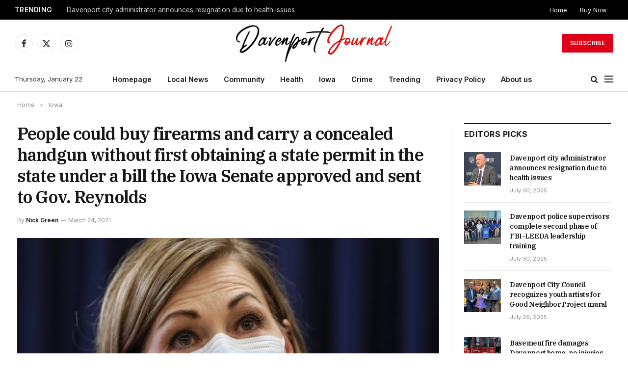

--- FILE ---
content_type: text/html; charset=UTF-8
request_url: https://davenportjournal.com/people-could-buy-firearms-and-carry-a-concealed-handgun-without-first-obtaining-a-state-permit-in-the-state-under-a-bill-the-iowa-senate-approved-and-sent-to-gov-reynolds/
body_size: 18243
content:

<!DOCTYPE html>
<html lang="en-US" class="s-light site-s-light">

<head>

	<meta charset="UTF-8" />
	<meta name="viewport" content="width=device-width, initial-scale=1" />
	<meta name='robots' content='index, follow, max-image-preview:large, max-snippet:-1, max-video-preview:-1' />
	<style>img:is([sizes="auto" i], [sizes^="auto," i]) { contain-intrinsic-size: 3000px 1500px }</style>
	
	<!-- This site is optimized with the Yoast SEO plugin v24.0 - https://yoast.com/wordpress/plugins/seo/ -->
	<title>People could buy firearms and carry a concealed handgun without first obtaining a state permit in the state under a bill the Iowa Senate approved and sent to Gov. Reynolds - Davenport Journal</title><link rel="preload" as="image" imagesrcset="https://davenportjournal.com/wp-content/uploads/2021/03/90-1024x538.jpeg 1024w, https://davenportjournal.com/wp-content/uploads/2021/03/90-1068x561.jpeg 1068w, https://davenportjournal.com/wp-content/uploads/2021/03/90.jpeg 1200w" imagesizes="(max-width: 801px) 100vw, 801px" /><link rel="preload" as="font" href="https://davenportjournal.com/wp-content/themes/smart-mag/css/icons/fonts/ts-icons.woff2?v3.1" type="font/woff2" crossorigin="anonymous" />
	<link rel="canonical" href="https://davenportjournal.com/people-could-buy-firearms-and-carry-a-concealed-handgun-without-first-obtaining-a-state-permit-in-the-state-under-a-bill-the-iowa-senate-approved-and-sent-to-gov-reynolds/" />
	<meta property="og:locale" content="en_US" />
	<meta property="og:type" content="article" />
	<meta property="og:title" content="People could buy firearms and carry a concealed handgun without first obtaining a state permit in the state under a bill the Iowa Senate approved and sent to Gov. Reynolds - Davenport Journal" />
	<meta property="og:description" content="Davenport, IA &#8211; According to the statement, the bill was approved with only Republican support. Last week it cleared the House with the backing of only one Democrat. According to the officials, the bill would eliminate current state permit requirements and the accompanying background checks that ensure the person obtaining or carrying a gun isn’t" />
	<meta property="og:url" content="https://davenportjournal.com/people-could-buy-firearms-and-carry-a-concealed-handgun-without-first-obtaining-a-state-permit-in-the-state-under-a-bill-the-iowa-senate-approved-and-sent-to-gov-reynolds/" />
	<meta property="og:site_name" content="Davenport Journal" />
	<meta property="article:published_time" content="2021-03-24T14:26:43+00:00" />
	<meta property="og:image" content="https://davenportjournal.com/wp-content/uploads/2021/03/90.jpeg" />
	<meta property="og:image:width" content="1200" />
	<meta property="og:image:height" content="630" />
	<meta property="og:image:type" content="image/jpeg" />
	<meta name="author" content="Nick Green" />
	<meta name="twitter:card" content="summary_large_image" />
	<meta name="twitter:label1" content="Written by" />
	<meta name="twitter:data1" content="Nick Green" />
	<meta name="twitter:label2" content="Est. reading time" />
	<meta name="twitter:data2" content="1 minute" />
	<script type="application/ld+json" class="yoast-schema-graph">{"@context":"https://schema.org","@graph":[{"@type":"WebPage","@id":"https://davenportjournal.com/people-could-buy-firearms-and-carry-a-concealed-handgun-without-first-obtaining-a-state-permit-in-the-state-under-a-bill-the-iowa-senate-approved-and-sent-to-gov-reynolds/","url":"https://davenportjournal.com/people-could-buy-firearms-and-carry-a-concealed-handgun-without-first-obtaining-a-state-permit-in-the-state-under-a-bill-the-iowa-senate-approved-and-sent-to-gov-reynolds/","name":"People could buy firearms and carry a concealed handgun without first obtaining a state permit in the state under a bill the Iowa Senate approved and sent to Gov. Reynolds - Davenport Journal","isPartOf":{"@id":"https://davenportjournal.com/#website"},"primaryImageOfPage":{"@id":"https://davenportjournal.com/people-could-buy-firearms-and-carry-a-concealed-handgun-without-first-obtaining-a-state-permit-in-the-state-under-a-bill-the-iowa-senate-approved-and-sent-to-gov-reynolds/#primaryimage"},"image":{"@id":"https://davenportjournal.com/people-could-buy-firearms-and-carry-a-concealed-handgun-without-first-obtaining-a-state-permit-in-the-state-under-a-bill-the-iowa-senate-approved-and-sent-to-gov-reynolds/#primaryimage"},"thumbnailUrl":"https://davenportjournal.com/wp-content/uploads/2021/03/90.jpeg","datePublished":"2021-03-24T14:26:43+00:00","dateModified":"2021-03-24T14:26:43+00:00","author":{"@id":"https://davenportjournal.com/#/schema/person/24cd18e449538295c3cf1339c25c9d62"},"breadcrumb":{"@id":"https://davenportjournal.com/people-could-buy-firearms-and-carry-a-concealed-handgun-without-first-obtaining-a-state-permit-in-the-state-under-a-bill-the-iowa-senate-approved-and-sent-to-gov-reynolds/#breadcrumb"},"inLanguage":"en-US","potentialAction":[{"@type":"ReadAction","target":["https://davenportjournal.com/people-could-buy-firearms-and-carry-a-concealed-handgun-without-first-obtaining-a-state-permit-in-the-state-under-a-bill-the-iowa-senate-approved-and-sent-to-gov-reynolds/"]}]},{"@type":"ImageObject","inLanguage":"en-US","@id":"https://davenportjournal.com/people-could-buy-firearms-and-carry-a-concealed-handgun-without-first-obtaining-a-state-permit-in-the-state-under-a-bill-the-iowa-senate-approved-and-sent-to-gov-reynolds/#primaryimage","url":"https://davenportjournal.com/wp-content/uploads/2021/03/90.jpeg","contentUrl":"https://davenportjournal.com/wp-content/uploads/2021/03/90.jpeg","width":1200,"height":630},{"@type":"BreadcrumbList","@id":"https://davenportjournal.com/people-could-buy-firearms-and-carry-a-concealed-handgun-without-first-obtaining-a-state-permit-in-the-state-under-a-bill-the-iowa-senate-approved-and-sent-to-gov-reynolds/#breadcrumb","itemListElement":[{"@type":"ListItem","position":1,"name":"Home","item":"https://davenportjournal.com/"},{"@type":"ListItem","position":2,"name":"People could buy firearms and carry a concealed handgun without first obtaining a state permit in the state under a bill the Iowa Senate approved and sent to Gov. Reynolds"}]},{"@type":"WebSite","@id":"https://davenportjournal.com/#website","url":"https://davenportjournal.com/","name":"Davenport Journal","description":"","potentialAction":[{"@type":"SearchAction","target":{"@type":"EntryPoint","urlTemplate":"https://davenportjournal.com/?s={search_term_string}"},"query-input":{"@type":"PropertyValueSpecification","valueRequired":true,"valueName":"search_term_string"}}],"inLanguage":"en-US"},{"@type":"Person","@id":"https://davenportjournal.com/#/schema/person/24cd18e449538295c3cf1339c25c9d62","name":"Nick Green","url":"https://davenportjournal.com/author/admin/"}]}</script>
	<!-- / Yoast SEO plugin. -->


<link rel='dns-prefetch' href='//fonts.googleapis.com' />
<link rel="alternate" type="application/rss+xml" title="Davenport Journal &raquo; Feed" href="https://davenportjournal.com/feed/" />
<link rel="alternate" type="application/rss+xml" title="Davenport Journal &raquo; Comments Feed" href="https://davenportjournal.com/comments/feed/" />
		<!-- This site uses the Google Analytics by MonsterInsights plugin v9.2.2 - Using Analytics tracking - https://www.monsterinsights.com/ -->
							<script src="//www.googletagmanager.com/gtag/js?id=G-2BYKWHE7W1"  data-cfasync="false" data-wpfc-render="false" type="text/javascript" async></script>
			<script data-cfasync="false" data-wpfc-render="false" type="text/javascript">
				var mi_version = '9.2.2';
				var mi_track_user = true;
				var mi_no_track_reason = '';
								var MonsterInsightsDefaultLocations = {"page_location":"https:\/\/davenportjournal.com\/people-could-buy-firearms-and-carry-a-concealed-handgun-without-first-obtaining-a-state-permit-in-the-state-under-a-bill-the-iowa-senate-approved-and-sent-to-gov-reynolds\/"};
				if ( typeof MonsterInsightsPrivacyGuardFilter === 'function' ) {
					var MonsterInsightsLocations = (typeof MonsterInsightsExcludeQuery === 'object') ? MonsterInsightsPrivacyGuardFilter( MonsterInsightsExcludeQuery ) : MonsterInsightsPrivacyGuardFilter( MonsterInsightsDefaultLocations );
				} else {
					var MonsterInsightsLocations = (typeof MonsterInsightsExcludeQuery === 'object') ? MonsterInsightsExcludeQuery : MonsterInsightsDefaultLocations;
				}

								var disableStrs = [
										'ga-disable-G-2BYKWHE7W1',
									];

				/* Function to detect opted out users */
				function __gtagTrackerIsOptedOut() {
					for (var index = 0; index < disableStrs.length; index++) {
						if (document.cookie.indexOf(disableStrs[index] + '=true') > -1) {
							return true;
						}
					}

					return false;
				}

				/* Disable tracking if the opt-out cookie exists. */
				if (__gtagTrackerIsOptedOut()) {
					for (var index = 0; index < disableStrs.length; index++) {
						window[disableStrs[index]] = true;
					}
				}

				/* Opt-out function */
				function __gtagTrackerOptout() {
					for (var index = 0; index < disableStrs.length; index++) {
						document.cookie = disableStrs[index] + '=true; expires=Thu, 31 Dec 2099 23:59:59 UTC; path=/';
						window[disableStrs[index]] = true;
					}
				}

				if ('undefined' === typeof gaOptout) {
					function gaOptout() {
						__gtagTrackerOptout();
					}
				}
								window.dataLayer = window.dataLayer || [];

				window.MonsterInsightsDualTracker = {
					helpers: {},
					trackers: {},
				};
				if (mi_track_user) {
					function __gtagDataLayer() {
						dataLayer.push(arguments);
					}

					function __gtagTracker(type, name, parameters) {
						if (!parameters) {
							parameters = {};
						}

						if (parameters.send_to) {
							__gtagDataLayer.apply(null, arguments);
							return;
						}

						if (type === 'event') {
														parameters.send_to = monsterinsights_frontend.v4_id;
							var hookName = name;
							if (typeof parameters['event_category'] !== 'undefined') {
								hookName = parameters['event_category'] + ':' + name;
							}

							if (typeof MonsterInsightsDualTracker.trackers[hookName] !== 'undefined') {
								MonsterInsightsDualTracker.trackers[hookName](parameters);
							} else {
								__gtagDataLayer('event', name, parameters);
							}
							
						} else {
							__gtagDataLayer.apply(null, arguments);
						}
					}

					__gtagTracker('js', new Date());
					__gtagTracker('set', {
						'developer_id.dZGIzZG': true,
											});
					if ( MonsterInsightsLocations.page_location ) {
						__gtagTracker('set', MonsterInsightsLocations);
					}
										__gtagTracker('config', 'G-2BYKWHE7W1', {"forceSSL":"true","link_attribution":"true"} );
															window.gtag = __gtagTracker;										(function () {
						/* https://developers.google.com/analytics/devguides/collection/analyticsjs/ */
						/* ga and __gaTracker compatibility shim. */
						var noopfn = function () {
							return null;
						};
						var newtracker = function () {
							return new Tracker();
						};
						var Tracker = function () {
							return null;
						};
						var p = Tracker.prototype;
						p.get = noopfn;
						p.set = noopfn;
						p.send = function () {
							var args = Array.prototype.slice.call(arguments);
							args.unshift('send');
							__gaTracker.apply(null, args);
						};
						var __gaTracker = function () {
							var len = arguments.length;
							if (len === 0) {
								return;
							}
							var f = arguments[len - 1];
							if (typeof f !== 'object' || f === null || typeof f.hitCallback !== 'function') {
								if ('send' === arguments[0]) {
									var hitConverted, hitObject = false, action;
									if ('event' === arguments[1]) {
										if ('undefined' !== typeof arguments[3]) {
											hitObject = {
												'eventAction': arguments[3],
												'eventCategory': arguments[2],
												'eventLabel': arguments[4],
												'value': arguments[5] ? arguments[5] : 1,
											}
										}
									}
									if ('pageview' === arguments[1]) {
										if ('undefined' !== typeof arguments[2]) {
											hitObject = {
												'eventAction': 'page_view',
												'page_path': arguments[2],
											}
										}
									}
									if (typeof arguments[2] === 'object') {
										hitObject = arguments[2];
									}
									if (typeof arguments[5] === 'object') {
										Object.assign(hitObject, arguments[5]);
									}
									if ('undefined' !== typeof arguments[1].hitType) {
										hitObject = arguments[1];
										if ('pageview' === hitObject.hitType) {
											hitObject.eventAction = 'page_view';
										}
									}
									if (hitObject) {
										action = 'timing' === arguments[1].hitType ? 'timing_complete' : hitObject.eventAction;
										hitConverted = mapArgs(hitObject);
										__gtagTracker('event', action, hitConverted);
									}
								}
								return;
							}

							function mapArgs(args) {
								var arg, hit = {};
								var gaMap = {
									'eventCategory': 'event_category',
									'eventAction': 'event_action',
									'eventLabel': 'event_label',
									'eventValue': 'event_value',
									'nonInteraction': 'non_interaction',
									'timingCategory': 'event_category',
									'timingVar': 'name',
									'timingValue': 'value',
									'timingLabel': 'event_label',
									'page': 'page_path',
									'location': 'page_location',
									'title': 'page_title',
									'referrer' : 'page_referrer',
								};
								for (arg in args) {
																		if (!(!args.hasOwnProperty(arg) || !gaMap.hasOwnProperty(arg))) {
										hit[gaMap[arg]] = args[arg];
									} else {
										hit[arg] = args[arg];
									}
								}
								return hit;
							}

							try {
								f.hitCallback();
							} catch (ex) {
							}
						};
						__gaTracker.create = newtracker;
						__gaTracker.getByName = newtracker;
						__gaTracker.getAll = function () {
							return [];
						};
						__gaTracker.remove = noopfn;
						__gaTracker.loaded = true;
						window['__gaTracker'] = __gaTracker;
					})();
									} else {
										console.log("");
					(function () {
						function __gtagTracker() {
							return null;
						}

						window['__gtagTracker'] = __gtagTracker;
						window['gtag'] = __gtagTracker;
					})();
									}
			</script>
				<!-- / Google Analytics by MonsterInsights -->
		<script type="text/javascript">
/* <![CDATA[ */
window._wpemojiSettings = {"baseUrl":"https:\/\/s.w.org\/images\/core\/emoji\/15.0.3\/72x72\/","ext":".png","svgUrl":"https:\/\/s.w.org\/images\/core\/emoji\/15.0.3\/svg\/","svgExt":".svg","source":{"concatemoji":"https:\/\/davenportjournal.com\/wp-includes\/js\/wp-emoji-release.min.js?ver=6.7.4"}};
/*! This file is auto-generated */
!function(i,n){var o,s,e;function c(e){try{var t={supportTests:e,timestamp:(new Date).valueOf()};sessionStorage.setItem(o,JSON.stringify(t))}catch(e){}}function p(e,t,n){e.clearRect(0,0,e.canvas.width,e.canvas.height),e.fillText(t,0,0);var t=new Uint32Array(e.getImageData(0,0,e.canvas.width,e.canvas.height).data),r=(e.clearRect(0,0,e.canvas.width,e.canvas.height),e.fillText(n,0,0),new Uint32Array(e.getImageData(0,0,e.canvas.width,e.canvas.height).data));return t.every(function(e,t){return e===r[t]})}function u(e,t,n){switch(t){case"flag":return n(e,"\ud83c\udff3\ufe0f\u200d\u26a7\ufe0f","\ud83c\udff3\ufe0f\u200b\u26a7\ufe0f")?!1:!n(e,"\ud83c\uddfa\ud83c\uddf3","\ud83c\uddfa\u200b\ud83c\uddf3")&&!n(e,"\ud83c\udff4\udb40\udc67\udb40\udc62\udb40\udc65\udb40\udc6e\udb40\udc67\udb40\udc7f","\ud83c\udff4\u200b\udb40\udc67\u200b\udb40\udc62\u200b\udb40\udc65\u200b\udb40\udc6e\u200b\udb40\udc67\u200b\udb40\udc7f");case"emoji":return!n(e,"\ud83d\udc26\u200d\u2b1b","\ud83d\udc26\u200b\u2b1b")}return!1}function f(e,t,n){var r="undefined"!=typeof WorkerGlobalScope&&self instanceof WorkerGlobalScope?new OffscreenCanvas(300,150):i.createElement("canvas"),a=r.getContext("2d",{willReadFrequently:!0}),o=(a.textBaseline="top",a.font="600 32px Arial",{});return e.forEach(function(e){o[e]=t(a,e,n)}),o}function t(e){var t=i.createElement("script");t.src=e,t.defer=!0,i.head.appendChild(t)}"undefined"!=typeof Promise&&(o="wpEmojiSettingsSupports",s=["flag","emoji"],n.supports={everything:!0,everythingExceptFlag:!0},e=new Promise(function(e){i.addEventListener("DOMContentLoaded",e,{once:!0})}),new Promise(function(t){var n=function(){try{var e=JSON.parse(sessionStorage.getItem(o));if("object"==typeof e&&"number"==typeof e.timestamp&&(new Date).valueOf()<e.timestamp+604800&&"object"==typeof e.supportTests)return e.supportTests}catch(e){}return null}();if(!n){if("undefined"!=typeof Worker&&"undefined"!=typeof OffscreenCanvas&&"undefined"!=typeof URL&&URL.createObjectURL&&"undefined"!=typeof Blob)try{var e="postMessage("+f.toString()+"("+[JSON.stringify(s),u.toString(),p.toString()].join(",")+"));",r=new Blob([e],{type:"text/javascript"}),a=new Worker(URL.createObjectURL(r),{name:"wpTestEmojiSupports"});return void(a.onmessage=function(e){c(n=e.data),a.terminate(),t(n)})}catch(e){}c(n=f(s,u,p))}t(n)}).then(function(e){for(var t in e)n.supports[t]=e[t],n.supports.everything=n.supports.everything&&n.supports[t],"flag"!==t&&(n.supports.everythingExceptFlag=n.supports.everythingExceptFlag&&n.supports[t]);n.supports.everythingExceptFlag=n.supports.everythingExceptFlag&&!n.supports.flag,n.DOMReady=!1,n.readyCallback=function(){n.DOMReady=!0}}).then(function(){return e}).then(function(){var e;n.supports.everything||(n.readyCallback(),(e=n.source||{}).concatemoji?t(e.concatemoji):e.wpemoji&&e.twemoji&&(t(e.twemoji),t(e.wpemoji)))}))}((window,document),window._wpemojiSettings);
/* ]]> */
</script>
<style id='wp-emoji-styles-inline-css' type='text/css'>

	img.wp-smiley, img.emoji {
		display: inline !important;
		border: none !important;
		box-shadow: none !important;
		height: 1em !important;
		width: 1em !important;
		margin: 0 0.07em !important;
		vertical-align: -0.1em !important;
		background: none !important;
		padding: 0 !important;
	}
</style>
<link rel='stylesheet' id='wp-block-library-css' href='https://davenportjournal.com/wp-includes/css/dist/block-library/style.min.css?ver=6.7.4' type='text/css' media='all' />
<style id='classic-theme-styles-inline-css' type='text/css'>
/*! This file is auto-generated */
.wp-block-button__link{color:#fff;background-color:#32373c;border-radius:9999px;box-shadow:none;text-decoration:none;padding:calc(.667em + 2px) calc(1.333em + 2px);font-size:1.125em}.wp-block-file__button{background:#32373c;color:#fff;text-decoration:none}
</style>
<style id='global-styles-inline-css' type='text/css'>
:root{--wp--preset--aspect-ratio--square: 1;--wp--preset--aspect-ratio--4-3: 4/3;--wp--preset--aspect-ratio--3-4: 3/4;--wp--preset--aspect-ratio--3-2: 3/2;--wp--preset--aspect-ratio--2-3: 2/3;--wp--preset--aspect-ratio--16-9: 16/9;--wp--preset--aspect-ratio--9-16: 9/16;--wp--preset--color--black: #000000;--wp--preset--color--cyan-bluish-gray: #abb8c3;--wp--preset--color--white: #ffffff;--wp--preset--color--pale-pink: #f78da7;--wp--preset--color--vivid-red: #cf2e2e;--wp--preset--color--luminous-vivid-orange: #ff6900;--wp--preset--color--luminous-vivid-amber: #fcb900;--wp--preset--color--light-green-cyan: #7bdcb5;--wp--preset--color--vivid-green-cyan: #00d084;--wp--preset--color--pale-cyan-blue: #8ed1fc;--wp--preset--color--vivid-cyan-blue: #0693e3;--wp--preset--color--vivid-purple: #9b51e0;--wp--preset--gradient--vivid-cyan-blue-to-vivid-purple: linear-gradient(135deg,rgba(6,147,227,1) 0%,rgb(155,81,224) 100%);--wp--preset--gradient--light-green-cyan-to-vivid-green-cyan: linear-gradient(135deg,rgb(122,220,180) 0%,rgb(0,208,130) 100%);--wp--preset--gradient--luminous-vivid-amber-to-luminous-vivid-orange: linear-gradient(135deg,rgba(252,185,0,1) 0%,rgba(255,105,0,1) 100%);--wp--preset--gradient--luminous-vivid-orange-to-vivid-red: linear-gradient(135deg,rgba(255,105,0,1) 0%,rgb(207,46,46) 100%);--wp--preset--gradient--very-light-gray-to-cyan-bluish-gray: linear-gradient(135deg,rgb(238,238,238) 0%,rgb(169,184,195) 100%);--wp--preset--gradient--cool-to-warm-spectrum: linear-gradient(135deg,rgb(74,234,220) 0%,rgb(151,120,209) 20%,rgb(207,42,186) 40%,rgb(238,44,130) 60%,rgb(251,105,98) 80%,rgb(254,248,76) 100%);--wp--preset--gradient--blush-light-purple: linear-gradient(135deg,rgb(255,206,236) 0%,rgb(152,150,240) 100%);--wp--preset--gradient--blush-bordeaux: linear-gradient(135deg,rgb(254,205,165) 0%,rgb(254,45,45) 50%,rgb(107,0,62) 100%);--wp--preset--gradient--luminous-dusk: linear-gradient(135deg,rgb(255,203,112) 0%,rgb(199,81,192) 50%,rgb(65,88,208) 100%);--wp--preset--gradient--pale-ocean: linear-gradient(135deg,rgb(255,245,203) 0%,rgb(182,227,212) 50%,rgb(51,167,181) 100%);--wp--preset--gradient--electric-grass: linear-gradient(135deg,rgb(202,248,128) 0%,rgb(113,206,126) 100%);--wp--preset--gradient--midnight: linear-gradient(135deg,rgb(2,3,129) 0%,rgb(40,116,252) 100%);--wp--preset--font-size--small: 13px;--wp--preset--font-size--medium: 20px;--wp--preset--font-size--large: 36px;--wp--preset--font-size--x-large: 42px;--wp--preset--spacing--20: 0.44rem;--wp--preset--spacing--30: 0.67rem;--wp--preset--spacing--40: 1rem;--wp--preset--spacing--50: 1.5rem;--wp--preset--spacing--60: 2.25rem;--wp--preset--spacing--70: 3.38rem;--wp--preset--spacing--80: 5.06rem;--wp--preset--shadow--natural: 6px 6px 9px rgba(0, 0, 0, 0.2);--wp--preset--shadow--deep: 12px 12px 50px rgba(0, 0, 0, 0.4);--wp--preset--shadow--sharp: 6px 6px 0px rgba(0, 0, 0, 0.2);--wp--preset--shadow--outlined: 6px 6px 0px -3px rgba(255, 255, 255, 1), 6px 6px rgba(0, 0, 0, 1);--wp--preset--shadow--crisp: 6px 6px 0px rgba(0, 0, 0, 1);}:where(.is-layout-flex){gap: 0.5em;}:where(.is-layout-grid){gap: 0.5em;}body .is-layout-flex{display: flex;}.is-layout-flex{flex-wrap: wrap;align-items: center;}.is-layout-flex > :is(*, div){margin: 0;}body .is-layout-grid{display: grid;}.is-layout-grid > :is(*, div){margin: 0;}:where(.wp-block-columns.is-layout-flex){gap: 2em;}:where(.wp-block-columns.is-layout-grid){gap: 2em;}:where(.wp-block-post-template.is-layout-flex){gap: 1.25em;}:where(.wp-block-post-template.is-layout-grid){gap: 1.25em;}.has-black-color{color: var(--wp--preset--color--black) !important;}.has-cyan-bluish-gray-color{color: var(--wp--preset--color--cyan-bluish-gray) !important;}.has-white-color{color: var(--wp--preset--color--white) !important;}.has-pale-pink-color{color: var(--wp--preset--color--pale-pink) !important;}.has-vivid-red-color{color: var(--wp--preset--color--vivid-red) !important;}.has-luminous-vivid-orange-color{color: var(--wp--preset--color--luminous-vivid-orange) !important;}.has-luminous-vivid-amber-color{color: var(--wp--preset--color--luminous-vivid-amber) !important;}.has-light-green-cyan-color{color: var(--wp--preset--color--light-green-cyan) !important;}.has-vivid-green-cyan-color{color: var(--wp--preset--color--vivid-green-cyan) !important;}.has-pale-cyan-blue-color{color: var(--wp--preset--color--pale-cyan-blue) !important;}.has-vivid-cyan-blue-color{color: var(--wp--preset--color--vivid-cyan-blue) !important;}.has-vivid-purple-color{color: var(--wp--preset--color--vivid-purple) !important;}.has-black-background-color{background-color: var(--wp--preset--color--black) !important;}.has-cyan-bluish-gray-background-color{background-color: var(--wp--preset--color--cyan-bluish-gray) !important;}.has-white-background-color{background-color: var(--wp--preset--color--white) !important;}.has-pale-pink-background-color{background-color: var(--wp--preset--color--pale-pink) !important;}.has-vivid-red-background-color{background-color: var(--wp--preset--color--vivid-red) !important;}.has-luminous-vivid-orange-background-color{background-color: var(--wp--preset--color--luminous-vivid-orange) !important;}.has-luminous-vivid-amber-background-color{background-color: var(--wp--preset--color--luminous-vivid-amber) !important;}.has-light-green-cyan-background-color{background-color: var(--wp--preset--color--light-green-cyan) !important;}.has-vivid-green-cyan-background-color{background-color: var(--wp--preset--color--vivid-green-cyan) !important;}.has-pale-cyan-blue-background-color{background-color: var(--wp--preset--color--pale-cyan-blue) !important;}.has-vivid-cyan-blue-background-color{background-color: var(--wp--preset--color--vivid-cyan-blue) !important;}.has-vivid-purple-background-color{background-color: var(--wp--preset--color--vivid-purple) !important;}.has-black-border-color{border-color: var(--wp--preset--color--black) !important;}.has-cyan-bluish-gray-border-color{border-color: var(--wp--preset--color--cyan-bluish-gray) !important;}.has-white-border-color{border-color: var(--wp--preset--color--white) !important;}.has-pale-pink-border-color{border-color: var(--wp--preset--color--pale-pink) !important;}.has-vivid-red-border-color{border-color: var(--wp--preset--color--vivid-red) !important;}.has-luminous-vivid-orange-border-color{border-color: var(--wp--preset--color--luminous-vivid-orange) !important;}.has-luminous-vivid-amber-border-color{border-color: var(--wp--preset--color--luminous-vivid-amber) !important;}.has-light-green-cyan-border-color{border-color: var(--wp--preset--color--light-green-cyan) !important;}.has-vivid-green-cyan-border-color{border-color: var(--wp--preset--color--vivid-green-cyan) !important;}.has-pale-cyan-blue-border-color{border-color: var(--wp--preset--color--pale-cyan-blue) !important;}.has-vivid-cyan-blue-border-color{border-color: var(--wp--preset--color--vivid-cyan-blue) !important;}.has-vivid-purple-border-color{border-color: var(--wp--preset--color--vivid-purple) !important;}.has-vivid-cyan-blue-to-vivid-purple-gradient-background{background: var(--wp--preset--gradient--vivid-cyan-blue-to-vivid-purple) !important;}.has-light-green-cyan-to-vivid-green-cyan-gradient-background{background: var(--wp--preset--gradient--light-green-cyan-to-vivid-green-cyan) !important;}.has-luminous-vivid-amber-to-luminous-vivid-orange-gradient-background{background: var(--wp--preset--gradient--luminous-vivid-amber-to-luminous-vivid-orange) !important;}.has-luminous-vivid-orange-to-vivid-red-gradient-background{background: var(--wp--preset--gradient--luminous-vivid-orange-to-vivid-red) !important;}.has-very-light-gray-to-cyan-bluish-gray-gradient-background{background: var(--wp--preset--gradient--very-light-gray-to-cyan-bluish-gray) !important;}.has-cool-to-warm-spectrum-gradient-background{background: var(--wp--preset--gradient--cool-to-warm-spectrum) !important;}.has-blush-light-purple-gradient-background{background: var(--wp--preset--gradient--blush-light-purple) !important;}.has-blush-bordeaux-gradient-background{background: var(--wp--preset--gradient--blush-bordeaux) !important;}.has-luminous-dusk-gradient-background{background: var(--wp--preset--gradient--luminous-dusk) !important;}.has-pale-ocean-gradient-background{background: var(--wp--preset--gradient--pale-ocean) !important;}.has-electric-grass-gradient-background{background: var(--wp--preset--gradient--electric-grass) !important;}.has-midnight-gradient-background{background: var(--wp--preset--gradient--midnight) !important;}.has-small-font-size{font-size: var(--wp--preset--font-size--small) !important;}.has-medium-font-size{font-size: var(--wp--preset--font-size--medium) !important;}.has-large-font-size{font-size: var(--wp--preset--font-size--large) !important;}.has-x-large-font-size{font-size: var(--wp--preset--font-size--x-large) !important;}
:where(.wp-block-post-template.is-layout-flex){gap: 1.25em;}:where(.wp-block-post-template.is-layout-grid){gap: 1.25em;}
:where(.wp-block-columns.is-layout-flex){gap: 2em;}:where(.wp-block-columns.is-layout-grid){gap: 2em;}
:root :where(.wp-block-pullquote){font-size: 1.5em;line-height: 1.6;}
</style>
<link rel='stylesheet' id='smartmag-core-css' href='https://davenportjournal.com/wp-content/themes/smart-mag/style.css?ver=10.2.1' type='text/css' media='all' />
<style id='smartmag-core-inline-css' type='text/css'>
:root { --c-main: #dd0017;
--c-main-rgb: 221,0,23;
--text-font: "Inter", system-ui, -apple-system, "Segoe UI", Arial, sans-serif;
--body-font: "Inter", system-ui, -apple-system, "Segoe UI", Arial, sans-serif;
--title-font: "IBM Plex Serif", Georgia, serif;
--title-size-n: 17px;
--title-size-m: 18px;
--title-size-l: 20px;
--main-width: 1220px;
--footer-mt: 0px;
--p-title-space: 7px;
--excerpt-mt: 13px;
--excerpt-size: 14px; }
.post-title:not(._) { letter-spacing: -0.025em; }
:root { --sidebar-width: 300px; }
.ts-row, .has-el-gap { --sidebar-c-width: calc(var(--sidebar-width) + var(--grid-gutter-h) + var(--sidebar-c-pad)); }
:root { --sidebar-pad: 32px; --sidebar-sep-pad: 32px; }
.main-wrap > .main { margin-top: 30px; }
.smart-head-main .smart-head-mid { --head-h: 96px; }
.smart-head-main .smart-head-bot { --head-h: 51px; border-top-width: 1px; border-top-color: #e8e8e8; border-bottom-width: 2px; border-bottom-color: #dedede; }
.navigation-main .menu > li > a { font-size: 14.4px; font-weight: 600; }
.navigation-main .menu > li li a { font-size: 13px; }
.navigation-main { --nav-items-space: 16px; }
.mobile-menu { font-size: 15px; }
.smart-head-main .spc-social { --spc-social-fs: 17px; --spc-social-size: 37px; }
.smart-head-main .hamburger-icon { width: 18px; }
.trending-ticker .heading { color: #f7f7f7; font-size: 13.8px; font-weight: 600; letter-spacing: .02em; margin-right: 30px; }
.trending-ticker .post-link { font-size: 13.8px; }
.trending-ticker { --max-width: 500px; }
.post-meta .meta-item, .post-meta .text-in { font-size: 11px; }
.post-meta .text-in, .post-meta .post-cat > a { font-size: 11px; }
.post-meta .post-cat > a { font-weight: 600; text-transform: uppercase; letter-spacing: .02em; }
.post-meta .post-author > a { font-weight: 600; }
.block-head-f .heading { font-size: 16px; font-weight: 800; text-transform: uppercase; letter-spacing: .03em; }
.block-head-f { --space-below: 15px; --line-weight: 2px; --c-border: #ffffff; }
.s-dark .block-head-f { --c-border: #151516; }
.loop-grid-base .media { margin-bottom: 13px; }
.list-post { --list-p-media-width: 30%; --list-p-media-max-width: 85%; }
.loop-small .ratio-is-custom { padding-bottom: calc(100% / 1.1); }
.loop-small .media:not(i) { max-width: 75px; }
.post-meta-single .meta-item, .post-meta-single .text-in { font-size: 12px; }
.the-post-header .post-meta .post-title { font-weight: 600; }
.entry-content { font-family: "IBM Plex Serif", Georgia, serif; font-size: 17px; }
.site-s-light .entry-content { color: #000000; }
.post-share-float .share-text { font-size: 10px; }
.post-share-float .service { width: 38px; height: 38px; margin-bottom: 8px; border-radius: 50px; font-size: 16px; }
.s-post-modern .post-content-wrap { display: grid; grid-template-columns: minmax(0, 1fr); }
.s-post-modern .entry-content { max-width: min(100%, calc(700px + var(--p-spacious-pad)*2)); justify-self: center; }
.s-head-large .sub-title { font-size: 17px; }
.site-s-light .s-head-large .sub-title { color: #515151; }
.site-s-light .s-head-large .post-meta { --c-post-meta: #565656; }
.s-post-large .post-content-wrap { display: grid; grid-template-columns: minmax(0, 1fr); }
.s-post-large .entry-content { max-width: min(100%, calc(700px + var(--p-spacious-pad)*2)); justify-self: center; }
.a-wrap-2:not(._) { padding-top: 17px; padding-bottom: 17px; padding-left: 15px; padding-right: 15px; margin-top: 0px; margin-bottom: 0px; }
@media (min-width: 1200px) { .s-head-large .post-title { font-size: 40px; } }
@media (min-width: 941px) and (max-width: 1200px) { :root { --sidebar-width: 280px; }
.ts-row, .has-el-gap { --sidebar-c-width: calc(var(--sidebar-width) + var(--grid-gutter-h) + var(--sidebar-c-pad)); }
.navigation-main .menu > li > a { font-size: calc(10px + (14.4px - 10px) * .7); }
.trending-ticker { --max-width: 400px; } }
@media (max-width: 767px) { .s-head-large .post-title { font-size: 29px; } }


</style>
<link rel='stylesheet' id='smartmag-magnific-popup-css' href='https://davenportjournal.com/wp-content/themes/smart-mag/css/lightbox.css?ver=10.2.1' type='text/css' media='all' />
<link rel='stylesheet' id='smartmag-icons-css' href='https://davenportjournal.com/wp-content/themes/smart-mag/css/icons/icons.css?ver=10.2.1' type='text/css' media='all' />
<link rel='stylesheet' id='smartmag-gfonts-custom-css' href='https://fonts.googleapis.com/css?family=Inter%3A400%2C500%2C600%2C700%7CIBM+Plex+Serif%3A400%2C500%2C600%2C700&#038;display=swap' type='text/css' media='all' />
<script type="text/javascript" id="smartmag-lazy-inline-js-after">
/* <![CDATA[ */
/**
 * @copyright ThemeSphere
 * @preserve
 */
var BunyadLazy={};BunyadLazy.load=function(){function a(e,n){var t={};e.dataset.bgset&&e.dataset.sizes?(t.sizes=e.dataset.sizes,t.srcset=e.dataset.bgset):t.src=e.dataset.bgsrc,function(t){var a=t.dataset.ratio;if(0<a){const e=t.parentElement;if(e.classList.contains("media-ratio")){const n=e.style;n.getPropertyValue("--a-ratio")||(n.paddingBottom=100/a+"%")}}}(e);var a,o=document.createElement("img");for(a in o.onload=function(){var t="url('"+(o.currentSrc||o.src)+"')",a=e.style;a.backgroundImage!==t&&requestAnimationFrame(()=>{a.backgroundImage=t,n&&n()}),o.onload=null,o.onerror=null,o=null},o.onerror=o.onload,t)o.setAttribute(a,t[a]);o&&o.complete&&0<o.naturalWidth&&o.onload&&o.onload()}function e(t){t.dataset.loaded||a(t,()=>{document.dispatchEvent(new Event("lazyloaded")),t.dataset.loaded=1})}function n(t){"complete"===document.readyState?t():window.addEventListener("load",t)}return{initEarly:function(){var t,a=()=>{document.querySelectorAll(".img.bg-cover:not(.lazyload)").forEach(e)};"complete"!==document.readyState?(t=setInterval(a,150),n(()=>{a(),clearInterval(t)})):a()},callOnLoad:n,initBgImages:function(t){t&&n(()=>{document.querySelectorAll(".img.bg-cover").forEach(e)})},bgLoad:a}}(),BunyadLazy.load.initEarly();
/* ]]> */
</script>
<script type="text/javascript" src="https://davenportjournal.com/wp-content/plugins/google-analytics-for-wordpress/assets/js/frontend-gtag.min.js?ver=9.2.2" id="monsterinsights-frontend-script-js" async="async" data-wp-strategy="async"></script>
<script data-cfasync="false" data-wpfc-render="false" type="text/javascript" id='monsterinsights-frontend-script-js-extra'>/* <![CDATA[ */
var monsterinsights_frontend = {"js_events_tracking":"true","download_extensions":"doc,pdf,ppt,zip,xls,docx,pptx,xlsx","inbound_paths":"[{\"path\":\"\\\/go\\\/\",\"label\":\"affiliate\"},{\"path\":\"\\\/recommend\\\/\",\"label\":\"affiliate\"}]","home_url":"https:\/\/davenportjournal.com","hash_tracking":"false","v4_id":"G-2BYKWHE7W1"};/* ]]> */
</script>
<script type="text/javascript" src="https://davenportjournal.com/wp-includes/js/jquery/jquery.min.js?ver=3.7.1" id="jquery-core-js"></script>
<script type="text/javascript" src="https://davenportjournal.com/wp-includes/js/jquery/jquery-migrate.min.js?ver=3.4.1" id="jquery-migrate-js"></script>
<link rel="https://api.w.org/" href="https://davenportjournal.com/wp-json/" /><link rel="alternate" title="JSON" type="application/json" href="https://davenportjournal.com/wp-json/wp/v2/posts/4082" /><link rel="EditURI" type="application/rsd+xml" title="RSD" href="https://davenportjournal.com/xmlrpc.php?rsd" />
<meta name="generator" content="WordPress 6.7.4" />
<link rel='shortlink' href='https://davenportjournal.com/?p=4082' />
<link rel="alternate" title="oEmbed (JSON)" type="application/json+oembed" href="https://davenportjournal.com/wp-json/oembed/1.0/embed?url=https%3A%2F%2Fdavenportjournal.com%2Fpeople-could-buy-firearms-and-carry-a-concealed-handgun-without-first-obtaining-a-state-permit-in-the-state-under-a-bill-the-iowa-senate-approved-and-sent-to-gov-reynolds%2F" />
<link rel="alternate" title="oEmbed (XML)" type="text/xml+oembed" href="https://davenportjournal.com/wp-json/oembed/1.0/embed?url=https%3A%2F%2Fdavenportjournal.com%2Fpeople-could-buy-firearms-and-carry-a-concealed-handgun-without-first-obtaining-a-state-permit-in-the-state-under-a-bill-the-iowa-senate-approved-and-sent-to-gov-reynolds%2F&#038;format=xml" />

		<script>
		var BunyadSchemeKey = 'bunyad-scheme';
		(() => {
			const d = document.documentElement;
			const c = d.classList;
			var scheme = localStorage.getItem(BunyadSchemeKey);
			
			if (scheme) {
				d.dataset.origClass = c;
				scheme === 'dark' ? c.remove('s-light', 'site-s-light') : c.remove('s-dark', 'site-s-dark');
				c.add('site-s-' + scheme, 's-' + scheme);
			}
		})();
		</script>
		<meta name="generator" content="Elementor 3.25.10; features: additional_custom_breakpoints, e_optimized_control_loading; settings: css_print_method-external, google_font-enabled, font_display-auto">
			<style>
				.e-con.e-parent:nth-of-type(n+4):not(.e-lazyloaded):not(.e-no-lazyload),
				.e-con.e-parent:nth-of-type(n+4):not(.e-lazyloaded):not(.e-no-lazyload) * {
					background-image: none !important;
				}
				@media screen and (max-height: 1024px) {
					.e-con.e-parent:nth-of-type(n+3):not(.e-lazyloaded):not(.e-no-lazyload),
					.e-con.e-parent:nth-of-type(n+3):not(.e-lazyloaded):not(.e-no-lazyload) * {
						background-image: none !important;
					}
				}
				@media screen and (max-height: 640px) {
					.e-con.e-parent:nth-of-type(n+2):not(.e-lazyloaded):not(.e-no-lazyload),
					.e-con.e-parent:nth-of-type(n+2):not(.e-lazyloaded):not(.e-no-lazyload) * {
						background-image: none !important;
					}
				}
			</style>
			<link rel="icon" href="https://davenportjournal.com/wp-content/uploads/2020/12/cropped-325352532-32x32.png" sizes="32x32" />
<link rel="icon" href="https://davenportjournal.com/wp-content/uploads/2020/12/cropped-325352532-192x192.png" sizes="192x192" />
<link rel="apple-touch-icon" href="https://davenportjournal.com/wp-content/uploads/2020/12/cropped-325352532-180x180.png" />
<meta name="msapplication-TileImage" content="https://davenportjournal.com/wp-content/uploads/2020/12/cropped-325352532-270x270.png" />


</head>

<body class="post-template-default single single-post postid-4082 single-format-standard right-sidebar post-layout-modern post-cat-55 has-lb has-lb-sm ts-img-hov-fade has-sb-sep layout-normal elementor-default elementor-kit-8329">



<div class="main-wrap">

	
<div class="off-canvas-backdrop"></div>
<div class="mobile-menu-container off-canvas s-dark" id="off-canvas">

	<div class="off-canvas-head">
		<a href="#" class="close">
			<span class="visuallyhidden">Close Menu</span>
			<i class="tsi tsi-times"></i>
		</a>

		<div class="ts-logo">
					</div>
	</div>

	<div class="off-canvas-content">

		
			<ul id="menu-m" class="mobile-menu"><li id="menu-item-3530" class="menu-item menu-item-type-post_type menu-item-object-page menu-item-3530"><a href="https://davenportjournal.com/homepage/">Homepage</a></li>
<li id="menu-item-3491" class="menu-item menu-item-type-taxonomy menu-item-object-category menu-item-3491"><a href="https://davenportjournal.com/category/local-news/">Local News</a></li>
<li id="menu-item-3486" class="menu-item menu-item-type-taxonomy menu-item-object-category menu-item-3486"><a href="https://davenportjournal.com/category/community/">Community</a></li>
<li id="menu-item-3487" class="menu-item menu-item-type-taxonomy menu-item-object-category menu-item-3487"><a href="https://davenportjournal.com/category/health/">Health</a></li>
<li id="menu-item-3490" class="menu-item menu-item-type-taxonomy menu-item-object-category current-post-ancestor current-menu-parent current-post-parent menu-item-3490"><a href="https://davenportjournal.com/category/iowa/">Iowa</a></li>
<li id="menu-item-3488" class="menu-item menu-item-type-taxonomy menu-item-object-category menu-item-3488"><a href="https://davenportjournal.com/category/crime/">Crime</a></li>
<li id="menu-item-3492" class="menu-item menu-item-type-taxonomy menu-item-object-category menu-item-3492"><a href="https://davenportjournal.com/category/trending/">Trending</a></li>
<li id="menu-item-3528" class="menu-item menu-item-type-post_type menu-item-object-page menu-item-3528"><a href="https://davenportjournal.com/privacy-policy/">Privacy Policy</a></li>
<li id="menu-item-3529" class="menu-item menu-item-type-post_type menu-item-object-page menu-item-3529"><a href="https://davenportjournal.com/about-us/">About us</a></li>
</ul>
		
					<div class="off-canvas-widgets">
				
		<div id="smartmag-block-posts-small-3" class="widget ts-block-widget smartmag-widget-posts-small">		
		<div class="block">
					<section class="block-wrap block-posts-small block-sc mb-none" data-id="1">

			<div class="widget-title block-head block-head-ac block-head-b"><h5 class="heading">What's Hot</h5></div>	
			<div class="block-content">
				
	<div class="loop loop-small loop-small-a loop-sep loop-small-sep grid grid-1 md:grid-1 sm:grid-1 xs:grid-1">

					
<article class="l-post small-post small-a-post m-pos-left">

	
			<div class="media">

		
			<a href="https://davenportjournal.com/davenport-city-administrator-announces-resignation-due-to-health-issues/" class="image-link media-ratio ratio-is-custom" title="Davenport city administrator announces resignation due to health issues"><span data-bgsrc="https://davenportjournal.com/wp-content/uploads/2025/07/iuvh532iuhv53-300x209.jpg" class="img bg-cover wp-post-image attachment-medium size-medium lazyload" data-bgset="https://davenportjournal.com/wp-content/uploads/2025/07/iuvh532iuhv53-300x209.jpg 300w, https://davenportjournal.com/wp-content/uploads/2025/07/iuvh532iuhv53-768x535.jpg 768w, https://davenportjournal.com/wp-content/uploads/2025/07/iuvh532iuhv53-150x105.jpg 150w, https://davenportjournal.com/wp-content/uploads/2025/07/iuvh532iuhv53-450x314.jpg 450w, https://davenportjournal.com/wp-content/uploads/2025/07/iuvh532iuhv53.jpg 795w" data-sizes="(max-width: 112px) 100vw, 112px"></span></a>			
			
			
			
		
		</div>
	

	
		<div class="content">

			<div class="post-meta post-meta-a post-meta-left has-below"><h4 class="is-title post-title"><a href="https://davenportjournal.com/davenport-city-administrator-announces-resignation-due-to-health-issues/">Davenport city administrator announces resignation due to health issues</a></h4><div class="post-meta-items meta-below"><span class="meta-item date"><span class="date-link"><time class="post-date" datetime="2025-07-30T18:02:32+00:00">July 30, 2025</time></span></span></div></div>			
			
			
		</div>

	
</article>	
					
<article class="l-post small-post small-a-post m-pos-left">

	
			<div class="media">

		
			<a href="https://davenportjournal.com/davenport-police-supervisors-complete-second-phase-of-fbi-leeda-leadership-training/" class="image-link media-ratio ratio-is-custom" title="Davenport police supervisors complete second phase of FBI-LEEDA leadership training"><span data-bgsrc="https://davenportjournal.com/wp-content/uploads/2025/07/vuih32h523hiuv3-300x194.jpg" class="img bg-cover wp-post-image attachment-medium size-medium lazyload" data-bgset="https://davenportjournal.com/wp-content/uploads/2025/07/vuih32h523hiuv3-300x194.jpg 300w, https://davenportjournal.com/wp-content/uploads/2025/07/vuih32h523hiuv3-768x497.jpg 768w, https://davenportjournal.com/wp-content/uploads/2025/07/vuih32h523hiuv3-150x97.jpg 150w, https://davenportjournal.com/wp-content/uploads/2025/07/vuih32h523hiuv3-450x291.jpg 450w, https://davenportjournal.com/wp-content/uploads/2025/07/vuih32h523hiuv3.jpg 872w" data-sizes="(max-width: 112px) 100vw, 112px"></span></a>			
			
			
			
		
		</div>
	

	
		<div class="content">

			<div class="post-meta post-meta-a post-meta-left has-below"><h4 class="is-title post-title"><a href="https://davenportjournal.com/davenport-police-supervisors-complete-second-phase-of-fbi-leeda-leadership-training/">Davenport police supervisors complete second phase of FBI-LEEDA leadership training</a></h4><div class="post-meta-items meta-below"><span class="meta-item date"><span class="date-link"><time class="post-date" datetime="2025-07-30T17:58:21+00:00">July 30, 2025</time></span></span></div></div>			
			
			
		</div>

	
</article>	
					
<article class="l-post small-post small-a-post m-pos-left">

	
			<div class="media">

		
			<a href="https://davenportjournal.com/davenport-city-council-recognizes-youth-artists-for-good-neighbor-project-mural/" class="image-link media-ratio ratio-is-custom" title="Davenport City Council recognizes youth artists for Good Neighbor Project mural"><span data-bgsrc="https://davenportjournal.com/wp-content/uploads/2025/07/uveeee-300x209.jpg" class="img bg-cover wp-post-image attachment-medium size-medium lazyload" data-bgset="https://davenportjournal.com/wp-content/uploads/2025/07/uveeee-300x209.jpg 300w, https://davenportjournal.com/wp-content/uploads/2025/07/uveeee-768x534.jpg 768w, https://davenportjournal.com/wp-content/uploads/2025/07/uveeee-150x104.jpg 150w, https://davenportjournal.com/wp-content/uploads/2025/07/uveeee-450x313.jpg 450w, https://davenportjournal.com/wp-content/uploads/2025/07/uveeee.jpg 782w" data-sizes="(max-width: 112px) 100vw, 112px"></span></a>			
			
			
			
		
		</div>
	

	
		<div class="content">

			<div class="post-meta post-meta-a post-meta-left has-below"><h4 class="is-title post-title"><a href="https://davenportjournal.com/davenport-city-council-recognizes-youth-artists-for-good-neighbor-project-mural/">Davenport City Council recognizes youth artists for Good Neighbor Project mural</a></h4><div class="post-meta-items meta-below"><span class="meta-item date"><span class="date-link"><time class="post-date" datetime="2025-07-29T19:28:41+00:00">July 29, 2025</time></span></span></div></div>			
			
			
		</div>

	
</article>	
					
<article class="l-post small-post small-a-post m-pos-left">

	
			<div class="media">

		
			<a href="https://davenportjournal.com/basement-fire-damages-davenport-home-no-injuries-reported/" class="image-link media-ratio ratio-is-custom" title="Basement fire damages Davenport home, no injuries reported"><span data-bgsrc="https://davenportjournal.com/wp-content/uploads/2022/06/iuvh325iu5v3h2-300x188.jpg" class="img bg-cover wp-post-image attachment-medium size-medium lazyload" data-bgset="https://davenportjournal.com/wp-content/uploads/2022/06/iuvh325iu5v3h2-300x188.jpg 300w, https://davenportjournal.com/wp-content/uploads/2022/06/iuvh325iu5v3h2-768x480.jpg 768w, https://davenportjournal.com/wp-content/uploads/2022/06/iuvh325iu5v3h2-150x94.jpg 150w, https://davenportjournal.com/wp-content/uploads/2022/06/iuvh325iu5v3h2-600x375.jpg 600w, https://davenportjournal.com/wp-content/uploads/2022/06/iuvh325iu5v3h2-696x435.jpg 696w, https://davenportjournal.com/wp-content/uploads/2022/06/iuvh325iu5v3h2-671x420.jpg 671w, https://davenportjournal.com/wp-content/uploads/2022/06/iuvh325iu5v3h2.jpg 876w" data-sizes="(max-width: 112px) 100vw, 112px"></span></a>			
			
			
			
		
		</div>
	

	
		<div class="content">

			<div class="post-meta post-meta-a post-meta-left has-below"><h4 class="is-title post-title"><a href="https://davenportjournal.com/basement-fire-damages-davenport-home-no-injuries-reported/">Basement fire damages Davenport home, no injuries reported</a></h4><div class="post-meta-items meta-below"><span class="meta-item date"><span class="date-link"><time class="post-date" datetime="2025-07-29T19:26:48+00:00">July 29, 2025</time></span></span></div></div>			
			
			
		</div>

	
</article>	
		
	</div>

					</div>

		</section>
				</div>

		</div>			</div>
		
		
		<div class="spc-social-block spc-social spc-social-b smart-head-social">
		
			
				<a href="https://www.newsbreak.com/davenport-journal-561864" class="link service s-facebook" target="_blank" rel="nofollow noopener">
					<i class="icon tsi tsi-facebook"></i>					<span class="visuallyhidden">Facebook</span>
				</a>
									
			
				<a href="https://www.newsbreak.com/davenport-journal-561864" class="link service s-twitter" target="_blank" rel="nofollow noopener">
					<i class="icon tsi tsi-twitter"></i>					<span class="visuallyhidden">X (Twitter)</span>
				</a>
									
			
				<a href="https://www.newsbreak.com/davenport-journal-561864" class="link service s-instagram" target="_blank" rel="nofollow noopener">
					<i class="icon tsi tsi-instagram"></i>					<span class="visuallyhidden">Instagram</span>
				</a>
									
			
		</div>

		
	</div>

</div>
<div class="smart-head smart-head-a smart-head-main" id="smart-head" data-sticky="auto" data-sticky-type="smart" data-sticky-full>
	
	<div class="smart-head-row smart-head-top s-dark smart-head-row-full">

		<div class="inner full">

							
				<div class="items items-left ">
				
<div class="trending-ticker" data-delay="8">
	<span class="heading">Trending</span>

	<ul>
				
			<li><a href="https://davenportjournal.com/davenport-city-administrator-announces-resignation-due-to-health-issues/" class="post-link">Davenport city administrator announces resignation due to health issues</a></li>
		
				
			<li><a href="https://davenportjournal.com/davenport-police-supervisors-complete-second-phase-of-fbi-leeda-leadership-training/" class="post-link">Davenport police supervisors complete second phase of FBI-LEEDA leadership training</a></li>
		
				
			<li><a href="https://davenportjournal.com/davenport-city-council-recognizes-youth-artists-for-good-neighbor-project-mural/" class="post-link">Davenport City Council recognizes youth artists for Good Neighbor Project mural</a></li>
		
				
			<li><a href="https://davenportjournal.com/basement-fire-damages-davenport-home-no-injuries-reported/" class="post-link">Basement fire damages Davenport home, no injuries reported</a></li>
		
				
			<li><a href="https://davenportjournal.com/davenport-police-share-safety-tips-ahead-of-great-mississippi-valley-fair/" class="post-link">Davenport police share safety tips ahead of Great Mississippi Valley Fair</a></li>
		
				
			<li><a href="https://davenportjournal.com/iowa-to-honor-pearl-harbor-remembrance-day-by-flying-flags-at-half-staff/" class="post-link">Iowa to honor Pearl Harbor Remembrance Day by flying flags at half-staff</a></li>
		
				
			<li><a href="https://davenportjournal.com/davenport-police-chief-announces-progress-in-reducing-violent-crime/" class="post-link">Davenport Police Chief announces progress in reducing violent crime</a></li>
		
				
			<li><a href="https://davenportjournal.com/davenport-fire-department-highlighted-unseen-post-fire-efforts/" class="post-link">Davenport Fire Department highlighted unseen post-fire efforts</a></li>
		
				
			</ul>
</div>
				</div>

							
				<div class="items items-center empty">
								</div>

							
				<div class="items items-right ">
					<div class="nav-wrap">
		<nav class="navigation navigation-small nav-hov-a">
			<ul id="menu-footer-links" class="menu"><li id="menu-item-8513" class="menu-item menu-item-type-custom menu-item-object-custom menu-item-home menu-item-8513"><a href="https://davenportjournal.com">Home</a></li>
<li id="menu-item-8517" class="menu-item menu-item-type-custom menu-item-object-custom menu-item-8517"><a target="_blank" href="https://theme-sphere.com/buy/go.php?theme=smartmag">Buy Now</a></li>
</ul>		</nav>
	</div>
				</div>

						
		</div>
	</div>

	
	<div class="smart-head-row smart-head-mid smart-head-row-3 is-light smart-head-row-full">

		<div class="inner full">

							
				<div class="items items-left ">
				
		<div class="spc-social-block spc-social spc-social-b smart-head-social">
		
			
				<a href="https://www.newsbreak.com/davenport-journal-561864" class="link service s-facebook" target="_blank" rel="nofollow noopener">
					<i class="icon tsi tsi-facebook"></i>					<span class="visuallyhidden">Facebook</span>
				</a>
									
			
				<a href="https://www.newsbreak.com/davenport-journal-561864" class="link service s-twitter" target="_blank" rel="nofollow noopener">
					<i class="icon tsi tsi-twitter"></i>					<span class="visuallyhidden">X (Twitter)</span>
				</a>
									
			
				<a href="https://www.newsbreak.com/davenport-journal-561864" class="link service s-instagram" target="_blank" rel="nofollow noopener">
					<i class="icon tsi tsi-instagram"></i>					<span class="visuallyhidden">Instagram</span>
				</a>
									
			
		</div>

						</div>

							
				<div class="items items-center ">
					<a href="https://davenportjournal.com/" title="Davenport Journal" rel="home" class="logo-link ts-logo logo-is-image">
		<span>
			
				
					<img src="https://smartmag.theme-sphere.com/smart-times/wp-content/uploads/sites/30/2022/03/The-Smart-Times-Logo01-white.png" class="logo-image logo-image-dark" alt="Davenport Journal" srcset="https://smartmag.theme-sphere.com/smart-times/wp-content/uploads/sites/30/2022/03/The-Smart-Times-Logo01-white.png ,https://smartmag.theme-sphere.com/smart-times/wp-content/uploads/sites/30/2022/03/The-Smart-Times-Logo01-white@2x.png 2x"/><img src="https://davenportjournal.com/wp-content/uploads/2020/12/Untitled-1.png" class="logo-image" alt="Davenport Journal" width="1536" height="366"/>
									 
					</span>
	</a>				</div>

							
				<div class="items items-right ">
				
	<a href="#" class="ts-button ts-button-a ts-button1">
		Subscribe	</a>
				</div>

						
		</div>
	</div>

	
	<div class="smart-head-row smart-head-bot smart-head-row-3 is-light has-center-nav smart-head-row-full">

		<div class="inner full">

							
				<div class="items items-left ">
				
<span class="h-date">
	Thursday, January 22</span>				</div>

							
				<div class="items items-center ">
					<div class="nav-wrap">
		<nav class="navigation navigation-main nav-hov-a">
			<ul id="menu-m-1" class="menu"><li class="menu-item menu-item-type-post_type menu-item-object-page menu-item-3530"><a href="https://davenportjournal.com/homepage/">Homepage</a></li>
<li class="menu-item menu-item-type-taxonomy menu-item-object-category menu-cat-12 menu-item-3491"><a href="https://davenportjournal.com/category/local-news/">Local News</a></li>
<li class="menu-item menu-item-type-taxonomy menu-item-object-category menu-cat-56 menu-item-3486"><a href="https://davenportjournal.com/category/community/">Community</a></li>
<li class="menu-item menu-item-type-taxonomy menu-item-object-category menu-cat-58 menu-item-3487"><a href="https://davenportjournal.com/category/health/">Health</a></li>
<li class="menu-item menu-item-type-taxonomy menu-item-object-category current-post-ancestor current-menu-parent current-post-parent menu-cat-55 menu-item-3490"><a href="https://davenportjournal.com/category/iowa/">Iowa</a></li>
<li class="menu-item menu-item-type-taxonomy menu-item-object-category menu-cat-57 menu-item-3488"><a href="https://davenportjournal.com/category/crime/">Crime</a></li>
<li class="menu-item menu-item-type-taxonomy menu-item-object-category menu-cat-10 menu-item-3492"><a href="https://davenportjournal.com/category/trending/">Trending</a></li>
<li class="menu-item menu-item-type-post_type menu-item-object-page menu-item-3528"><a href="https://davenportjournal.com/privacy-policy/">Privacy Policy</a></li>
<li class="menu-item menu-item-type-post_type menu-item-object-page menu-item-3529"><a href="https://davenportjournal.com/about-us/">About us</a></li>
</ul>		</nav>
	</div>
				</div>

							
				<div class="items items-right ">
				

	<a href="#" class="search-icon has-icon-only is-icon" title="Search">
		<i class="tsi tsi-search"></i>
	</a>


<button class="offcanvas-toggle has-icon" type="button" aria-label="Menu">
	<span class="hamburger-icon hamburger-icon-b">
		<span class="inner"></span>
	</span>
</button>				</div>

						
		</div>
	</div>

	</div>
<div class="smart-head smart-head-a smart-head-mobile" id="smart-head-mobile" data-sticky="mid" data-sticky-type="smart" data-sticky-full>
	
	<div class="smart-head-row smart-head-mid smart-head-row-3 s-dark smart-head-row-full">

		<div class="inner wrap">

							
				<div class="items items-left ">
				
<button class="offcanvas-toggle has-icon" type="button" aria-label="Menu">
	<span class="hamburger-icon hamburger-icon-a">
		<span class="inner"></span>
	</span>
</button>				</div>

							
				<div class="items items-center ">
					<a href="https://davenportjournal.com/" title="Davenport Journal" rel="home" class="logo-link ts-logo logo-is-image">
		<span>
			
				
					<img src="https://smartmag.theme-sphere.com/smart-times/wp-content/uploads/sites/30/2022/03/The-Smart-Times-Logo01-white.png" class="logo-image logo-image-dark" alt="Davenport Journal" srcset="https://smartmag.theme-sphere.com/smart-times/wp-content/uploads/sites/30/2022/03/The-Smart-Times-Logo01-white.png ,https://smartmag.theme-sphere.com/smart-times/wp-content/uploads/sites/30/2022/03/The-Smart-Times-Logo01-white@2x.png 2x"/><img src="https://davenportjournal.com/wp-content/uploads/2020/12/Untitled-1.png" class="logo-image" alt="Davenport Journal" width="1536" height="366"/>
									 
					</span>
	</a>				</div>

							
				<div class="items items-right ">
				

	<a href="#" class="search-icon has-icon-only is-icon" title="Search">
		<i class="tsi tsi-search"></i>
	</a>

				</div>

						
		</div>
	</div>

	</div>
<nav class="breadcrumbs is-full-width breadcrumbs-a" id="breadcrumb"><div class="inner ts-contain "><span><a href="https://davenportjournal.com/"><span>Home</span></a></span><span class="delim">&raquo;</span><span><a href="https://davenportjournal.com/category/iowa/"><span>Iowa</span></a></span></div></nav>
<div class="main ts-contain cf right-sidebar">
	
		

<div class="ts-row">
	<div class="col-8 main-content s-post-contain">

					<div class="the-post-header s-head-modern s-head-modern-a">
	<div class="post-meta post-meta-a post-meta-left post-meta-single has-below"><h1 class="is-title post-title">People could buy firearms and carry a concealed handgun without first obtaining a state permit in the state under a bill the Iowa Senate approved and sent to Gov. Reynolds</h1><div class="post-meta-items meta-below has-author-img"><span class="meta-item post-author has-img"><span class="by">By</span> <a href="https://davenportjournal.com/author/admin/" title="Posts by Nick Green" rel="author">Nick Green</a></span><span class="meta-item date"><time class="post-date" datetime="2021-03-24T14:26:43+00:00">March 24, 2021</time></span></div></div>	
	
</div>		
					<div class="single-featured">	
	<div class="featured">
				
			<a href="https://davenportjournal.com/wp-content/uploads/2021/03/90.jpeg" class="image-link media-ratio ar-bunyad-main" title="People could buy firearms and carry a concealed handgun without first obtaining a state permit in the state under a bill the Iowa Senate approved and sent to Gov. Reynolds"><img width="801" height="524" src="https://davenportjournal.com/wp-content/uploads/2021/03/90-1024x538.jpeg" class="attachment-bunyad-main size-bunyad-main no-lazy skip-lazy wp-post-image" alt="" sizes="(max-width: 801px) 100vw, 801px" title="People could buy firearms and carry a concealed handgun without first obtaining a state permit in the state under a bill the Iowa Senate approved and sent to Gov. Reynolds" decoding="async" srcset="https://davenportjournal.com/wp-content/uploads/2021/03/90-1024x538.jpeg 1024w, https://davenportjournal.com/wp-content/uploads/2021/03/90-1068x561.jpeg 1068w, https://davenportjournal.com/wp-content/uploads/2021/03/90.jpeg 1200w" /></a>		
						
			</div>

	</div>
		
		<div class="the-post s-post-modern">

			<article id="post-4082" class="post-4082 post type-post status-publish format-standard has-post-thumbnail category-iowa">
				
<div class="post-content-wrap has-share-float">
						<div class="post-share-float share-float-e is-hidden spc-social-colors spc-social-colored">
	<div class="inner">
					<span class="share-text">Share</span>
		
		<div class="services">
					
				
			<a href="https://www.facebook.com/sharer.php?u=https%3A%2F%2Fdavenportjournal.com%2Fpeople-could-buy-firearms-and-carry-a-concealed-handgun-without-first-obtaining-a-state-permit-in-the-state-under-a-bill-the-iowa-senate-approved-and-sent-to-gov-reynolds%2F" class="cf service s-facebook" target="_blank" title="Facebook" rel="nofollow noopener">
				<i class="tsi tsi-facebook"></i>
				<span class="label">Facebook</span>

							</a>
				
				
			<a href="https://twitter.com/intent/tweet?url=https%3A%2F%2Fdavenportjournal.com%2Fpeople-could-buy-firearms-and-carry-a-concealed-handgun-without-first-obtaining-a-state-permit-in-the-state-under-a-bill-the-iowa-senate-approved-and-sent-to-gov-reynolds%2F&text=People%20could%20buy%20firearms%20and%20carry%20a%20concealed%20handgun%20without%20first%20obtaining%20a%20state%20permit%20in%20the%20state%20under%20a%20bill%20the%20Iowa%20Senate%20approved%20and%20sent%20to%20Gov.%20Reynolds" class="cf service s-twitter" target="_blank" title="Twitter" rel="nofollow noopener">
				<i class="tsi tsi-twitter"></i>
				<span class="label">Twitter</span>

							</a>
				
				
			<a href="https://www.linkedin.com/shareArticle?mini=true&url=https%3A%2F%2Fdavenportjournal.com%2Fpeople-could-buy-firearms-and-carry-a-concealed-handgun-without-first-obtaining-a-state-permit-in-the-state-under-a-bill-the-iowa-senate-approved-and-sent-to-gov-reynolds%2F" class="cf service s-linkedin" target="_blank" title="LinkedIn" rel="nofollow noopener">
				<i class="tsi tsi-linkedin"></i>
				<span class="label">LinkedIn</span>

							</a>
				
				
			<a href="https://pinterest.com/pin/create/button/?url=https%3A%2F%2Fdavenportjournal.com%2Fpeople-could-buy-firearms-and-carry-a-concealed-handgun-without-first-obtaining-a-state-permit-in-the-state-under-a-bill-the-iowa-senate-approved-and-sent-to-gov-reynolds%2F&media=https%3A%2F%2Fdavenportjournal.com%2Fwp-content%2Fuploads%2F2021%2F03%2F90.jpeg&description=People%20could%20buy%20firearms%20and%20carry%20a%20concealed%20handgun%20without%20first%20obtaining%20a%20state%20permit%20in%20the%20state%20under%20a%20bill%20the%20Iowa%20Senate%20approved%20and%20sent%20to%20Gov.%20Reynolds" class="cf service s-pinterest" target="_blank" title="Pinterest" rel="nofollow noopener">
				<i class="tsi tsi-pinterest-p"></i>
				<span class="label">Pinterest</span>

							</a>
				
				
			<a href="/cdn-cgi/l/email-protection#[base64]" class="cf service s-email" target="_blank" title="Email" rel="nofollow noopener">
				<i class="tsi tsi-envelope-o"></i>
				<span class="label">Email</span>

							</a>
				
		
					
		</div>
	</div>		
</div>
			
	<div class="post-content cf entry-content content-spacious">

		
				
		<div class='code-block code-block-4' style='margin: 8px 0; clear: both;'>
<div id="rc-widget-89770c" data-rc-widget data-widget-host="habitat" data-endpoint="//trends.revcontent.com" data-widget-id="184782"></div>
<script data-cfasync="false" src="/cdn-cgi/scripts/5c5dd728/cloudflare-static/email-decode.min.js"></script><script type="text/javascript" src="https://assets.revcontent.com/master/delivery.js" defer="defer"></script></div>
<p class="text | article-text">Davenport, IA &#8211; According to the statement, the bill was approved with only Republican support.</p><div class='code-block code-block-2' style='margin: 8px auto; text-align: center; display: block; clear: both;'>
<script>var RevContentSolo = { button_text: 'Find Out More', widget_id: 184781};</script>
<script type="text/javascript" id="revsoloserve" src="//labs-cdn.revcontent.com/build/revsoloserve.min.js"></script></div>

<p class="text | article-text">Last week it cleared the House with the backing of only one Democrat.</p><div class='code-block code-block-3' style='margin: 8px auto; text-align: center; display: block; clear: both;'>
<script>var RevContentSolo = { button_text: 'Find Out More', widget_id: 184780};</script>
<script type="text/javascript" id="revsoloserve" src="//labs-cdn.revcontent.com/build/revsoloserve.min.js"></script></div>

<p class="text | article-text">According to the officials, the bill would eliminate current state permit requirements and the accompanying background checks that ensure the person obtaining or carrying a gun isn’t disqualified from ownership due to past felonies or abuses.</p>
<p class="text | article-text">The bill now goes to Gov. Kim Reynolds.</p>
<div class='code-block code-block-1' style='margin: 8px auto; text-align: center; display: block; clear: both;'>
<div id="rc-widget-c31d87" data-rc-widget data-widget-host="habitat" data-endpoint="//trends.revcontent.com" data-widget-id="184779"></div>
<script type="text/javascript" src="https://assets.revcontent.com/master/delivery.js" defer="defer"></script></div>
<!-- CONTENT END 2 -->

				
		
		
		
	</div>
</div>
	
			</article>

			


	<section class="related-posts">
							
							
				<div class="block-head block-head-ac block-head-f is-left">

					<h4 class="heading">Keep Reading</h4>					
									</div>
				
			
				<section class="block-wrap block-grid cols-gap-sm mb-none" data-id="2">

				
			<div class="block-content">
					
	<div class="loop loop-grid loop-grid-sm grid grid-3 md:grid-2 xs:grid-1">

					
<article class="l-post grid-post grid-sm-post">

	
			<div class="media">

		
			<a href="https://davenportjournal.com/hy-vee-and-kcci-have-united-their-efforts-to-combat-food-insecurity-in-central-iowa-through-the-launch-of-the-pack-the-pantry-campaign/" class="image-link media-ratio ar-bunyad-grid" title="Hy-Vee and KCCI have united their efforts to combat food insecurity in Central Iowa through the launch of the &#8220;Pack the Pantry&#8221; campaign"><span data-bgsrc="https://davenportjournal.com/wp-content/uploads/2022/08/532532532532.png" class="img bg-cover wp-post-image attachment-large size-large lazyload" data-bgset="https://davenportjournal.com/wp-content/uploads/2022/08/532532532532.png 938w, https://davenportjournal.com/wp-content/uploads/2022/08/532532532532-300x179.png 300w, https://davenportjournal.com/wp-content/uploads/2022/08/532532532532-768x458.png 768w, https://davenportjournal.com/wp-content/uploads/2022/08/532532532532-150x89.png 150w, https://davenportjournal.com/wp-content/uploads/2022/08/532532532532-600x358.png 600w, https://davenportjournal.com/wp-content/uploads/2022/08/532532532532-696x415.png 696w, https://davenportjournal.com/wp-content/uploads/2022/08/532532532532-705x420.png 705w" data-sizes="(max-width: 383px) 100vw, 383px"></span></a>			
			
			
			
		
		</div>
	

	
		<div class="content">

			<div class="post-meta post-meta-a"><h2 class="is-title post-title"><a href="https://davenportjournal.com/hy-vee-and-kcci-have-united-their-efforts-to-combat-food-insecurity-in-central-iowa-through-the-launch-of-the-pack-the-pantry-campaign/">Hy-Vee and KCCI have united their efforts to combat food insecurity in Central Iowa through the launch of the &#8220;Pack the Pantry&#8221; campaign</a></h2></div>			
			
			
		</div>

	
</article>					
<article class="l-post grid-post grid-sm-post">

	
			<div class="media">

		
			<a href="https://davenportjournal.com/the-iowa-department-of-educations-sponsorship-of-the-language-essentials-for-teachers-of-reading-and-spelling-training-has-garnered-a-highly-positive-reception-from-elementary-educators-across-the-s/" class="image-link media-ratio ar-bunyad-grid" title="The Iowa Department of Education&#8217;s sponsorship of the Language Essentials for Teachers of Reading and Spelling training has garnered a highly positive reception from elementary educators across the state"><span data-bgsrc="https://davenportjournal.com/wp-content/uploads/2024/05/0v53205v32-450x317.jpg" class="img bg-cover wp-post-image attachment-bunyad-medium size-bunyad-medium lazyload" data-bgset="https://davenportjournal.com/wp-content/uploads/2024/05/0v53205v32-450x317.jpg 450w, https://davenportjournal.com/wp-content/uploads/2024/05/0v53205v32-768x541.jpg 768w, https://davenportjournal.com/wp-content/uploads/2024/05/0v53205v32.jpg 789w" data-sizes="(max-width: 383px) 100vw, 383px"></span></a>			
			
			
			
		
		</div>
	

	
		<div class="content">

			<div class="post-meta post-meta-a"><h2 class="is-title post-title"><a href="https://davenportjournal.com/the-iowa-department-of-educations-sponsorship-of-the-language-essentials-for-teachers-of-reading-and-spelling-training-has-garnered-a-highly-positive-reception-from-elementary-educators-across-the-s/">The Iowa Department of Education&#8217;s sponsorship of the Language Essentials for Teachers of Reading and Spelling training has garnered a highly positive reception from elementary educators across the state</a></h2></div>			
			
			
		</div>

	
</article>					
<article class="l-post grid-post grid-sm-post">

	
			<div class="media">

		
			<a href="https://davenportjournal.com/all-remaining-state-forest-nursery-seedlings-are-30-percent-off-until-may-24-iowa-dnr-official-say/" class="image-link media-ratio ar-bunyad-grid" title="All remaining State Forest Nursery seedlings are 30 percent off until May 24, Iowa DNR official say"><span data-bgsrc="https://davenportjournal.com/wp-content/uploads/2022/04/v5j3h2v53h2yuv5g23.jpg" class="img bg-cover wp-post-image attachment-large size-large lazyload" data-bgset="https://davenportjournal.com/wp-content/uploads/2022/04/v5j3h2v53h2yuv5g23.jpg 935w, https://davenportjournal.com/wp-content/uploads/2022/04/v5j3h2v53h2yuv5g23-300x176.jpg 300w, https://davenportjournal.com/wp-content/uploads/2022/04/v5j3h2v53h2yuv5g23-768x450.jpg 768w, https://davenportjournal.com/wp-content/uploads/2022/04/v5j3h2v53h2yuv5g23-150x88.jpg 150w, https://davenportjournal.com/wp-content/uploads/2022/04/v5j3h2v53h2yuv5g23-600x352.jpg 600w, https://davenportjournal.com/wp-content/uploads/2022/04/v5j3h2v53h2yuv5g23-696x408.jpg 696w, https://davenportjournal.com/wp-content/uploads/2022/04/v5j3h2v53h2yuv5g23-717x420.jpg 717w" data-sizes="(max-width: 383px) 100vw, 383px"></span></a>			
			
			
			
		
		</div>
	

	
		<div class="content">

			<div class="post-meta post-meta-a"><h2 class="is-title post-title"><a href="https://davenportjournal.com/all-remaining-state-forest-nursery-seedlings-are-30-percent-off-until-may-24-iowa-dnr-official-say/">All remaining State Forest Nursery seedlings are 30 percent off until May 24, Iowa DNR official say</a></h2></div>			
			
			
		</div>

	
</article>					
<article class="l-post grid-post grid-sm-post">

	
			<div class="media">

		
			<a href="https://davenportjournal.com/governor-reynolds-and-ieda-announced-26-88-million-in-grant-funding-through-the-final-round-of-destination-iowa/" class="image-link media-ratio ar-bunyad-grid" title="Governor Reynolds and IEDA announced $26.88 million in grant funding through the final round of Destination Iowa"><span data-bgsrc="https://davenportjournal.com/wp-content/uploads/2023/03/5viu23hv532.jpeg" class="img bg-cover wp-post-image attachment-large size-large lazyload" data-bgset="https://davenportjournal.com/wp-content/uploads/2023/03/5viu23hv532.jpeg 770w, https://davenportjournal.com/wp-content/uploads/2023/03/5viu23hv532-300x216.jpeg 300w, https://davenportjournal.com/wp-content/uploads/2023/03/5viu23hv532-768x554.jpeg 768w, https://davenportjournal.com/wp-content/uploads/2023/03/5viu23hv532-600x432.jpeg 600w, https://davenportjournal.com/wp-content/uploads/2023/03/5viu23hv532-696x502.jpeg 696w, https://davenportjournal.com/wp-content/uploads/2023/03/5viu23hv532-583x420.jpeg 583w, https://davenportjournal.com/wp-content/uploads/2023/03/5viu23hv532-324x235.jpeg 324w" data-sizes="(max-width: 383px) 100vw, 383px"></span></a>			
			
			
			
		
		</div>
	

	
		<div class="content">

			<div class="post-meta post-meta-a"><h2 class="is-title post-title"><a href="https://davenportjournal.com/governor-reynolds-and-ieda-announced-26-88-million-in-grant-funding-through-the-final-round-of-destination-iowa/">Governor Reynolds and IEDA announced $26.88 million in grant funding through the final round of Destination Iowa</a></h2></div>			
			
			
		</div>

	
</article>					
<article class="l-post grid-post grid-sm-post">

	
			<div class="media">

		
			<a href="https://davenportjournal.com/gov-reynolds-has-appointed-chad-aldis-to-lead-the-iowa-department-of-education-as-director-beginning-march-15/" class="image-link media-ratio ar-bunyad-grid" title="Gov. Reynolds has appointed Chad Aldis to lead the Iowa Department of Education as director beginning March 15"><span data-bgsrc="https://davenportjournal.com/wp-content/uploads/2022/04/ivu5h32ivu5h32.jpg" class="img bg-cover wp-post-image attachment-large size-large lazyload" data-bgset="https://davenportjournal.com/wp-content/uploads/2022/04/ivu5h32ivu5h32.jpg 884w, https://davenportjournal.com/wp-content/uploads/2022/04/ivu5h32ivu5h32-300x183.jpg 300w, https://davenportjournal.com/wp-content/uploads/2022/04/ivu5h32ivu5h32-768x469.jpg 768w, https://davenportjournal.com/wp-content/uploads/2022/04/ivu5h32ivu5h32-150x92.jpg 150w, https://davenportjournal.com/wp-content/uploads/2022/04/ivu5h32ivu5h32-600x367.jpg 600w, https://davenportjournal.com/wp-content/uploads/2022/04/ivu5h32ivu5h32-696x425.jpg 696w, https://davenportjournal.com/wp-content/uploads/2022/04/ivu5h32ivu5h32-688x420.jpg 688w" data-sizes="(max-width: 383px) 100vw, 383px"></span></a>			
			
			
			
		
		</div>
	

	
		<div class="content">

			<div class="post-meta post-meta-a"><h2 class="is-title post-title"><a href="https://davenportjournal.com/gov-reynolds-has-appointed-chad-aldis-to-lead-the-iowa-department-of-education-as-director-beginning-march-15/">Gov. Reynolds has appointed Chad Aldis to lead the Iowa Department of Education as director beginning March 15</a></h2></div>			
			
			
		</div>

	
</article>					
<article class="l-post grid-post grid-sm-post">

	
			<div class="media">

		
			<a href="https://davenportjournal.com/governor-reynolds-has-filed-a-motion-requesting-the-district-court-to-lift-the-injunction-of-iowas-fetal-heartbeat-bill/" class="image-link media-ratio ar-bunyad-grid" title="Governor Reynolds has filed a motion requesting the district court to lift the injunction of Iowa’s fetal heartbeat bill"><span data-bgsrc="https://davenportjournal.com/wp-content/uploads/2021/10/iuvh35iu5v2h.jpg" class="img bg-cover wp-post-image attachment-large size-large lazyload" data-bgset="https://davenportjournal.com/wp-content/uploads/2021/10/iuvh35iu5v2h.jpg 928w, https://davenportjournal.com/wp-content/uploads/2021/10/iuvh35iu5v2h-768x482.jpg 768w, https://davenportjournal.com/wp-content/uploads/2021/10/iuvh35iu5v2h-600x377.jpg 600w, https://davenportjournal.com/wp-content/uploads/2021/10/iuvh35iu5v2h-696x437.jpg 696w, https://davenportjournal.com/wp-content/uploads/2021/10/iuvh35iu5v2h-669x420.jpg 669w" data-sizes="(max-width: 383px) 100vw, 383px"></span></a>			
			
			
			
		
		</div>
	

	
		<div class="content">

			<div class="post-meta post-meta-a"><h2 class="is-title post-title"><a href="https://davenportjournal.com/governor-reynolds-has-filed-a-motion-requesting-the-district-court-to-lift-the-injunction-of-iowas-fetal-heartbeat-bill/">Governor Reynolds has filed a motion requesting the district court to lift the injunction of Iowa’s fetal heartbeat bill</a></h2></div>			
			
			
		</div>

	
</article>		
	</div>

		
			</div>

		</section>
		
	</section>			
			<div class="comments">
							</div>

		</div>
	</div>
	
			
	
	<aside class="col-4 main-sidebar has-sep" data-sticky="1">
	
			<div class="inner theiaStickySidebar">
		
			
		<div id="smartmag-block-posts-small-2" class="widget ts-block-widget smartmag-widget-posts-small">		
		<div class="block">
					<section class="block-wrap block-posts-small block-sc mb-none" data-id="3">

			<div class="widget-title block-head block-head-ac block-head block-head-ac block-head-f is-left has-style"><h5 class="heading">Editors Picks</h5></div>	
			<div class="block-content">
				
	<div class="loop loop-small loop-small-a loop-sep loop-small-sep grid grid-1 md:grid-1 sm:grid-1 xs:grid-1">

					
<article class="l-post small-post small-a-post m-pos-left">

	
			<div class="media">

		
			<a href="https://davenportjournal.com/davenport-city-administrator-announces-resignation-due-to-health-issues/" class="image-link media-ratio ratio-is-custom" title="Davenport city administrator announces resignation due to health issues"><span data-bgsrc="https://davenportjournal.com/wp-content/uploads/2025/07/iuvh532iuhv53-300x209.jpg" class="img bg-cover wp-post-image attachment-medium size-medium lazyload" data-bgset="https://davenportjournal.com/wp-content/uploads/2025/07/iuvh532iuhv53-300x209.jpg 300w, https://davenportjournal.com/wp-content/uploads/2025/07/iuvh532iuhv53-768x535.jpg 768w, https://davenportjournal.com/wp-content/uploads/2025/07/iuvh532iuhv53-150x105.jpg 150w, https://davenportjournal.com/wp-content/uploads/2025/07/iuvh532iuhv53-450x314.jpg 450w, https://davenportjournal.com/wp-content/uploads/2025/07/iuvh532iuhv53.jpg 795w" data-sizes="(max-width: 112px) 100vw, 112px"></span></a>			
			
			
			
		
		</div>
	

	
		<div class="content">

			<div class="post-meta post-meta-a post-meta-left has-below"><h4 class="is-title post-title"><a href="https://davenportjournal.com/davenport-city-administrator-announces-resignation-due-to-health-issues/">Davenport city administrator announces resignation due to health issues</a></h4><div class="post-meta-items meta-below"><span class="meta-item date"><span class="date-link"><time class="post-date" datetime="2025-07-30T18:02:32+00:00">July 30, 2025</time></span></span></div></div>			
			
			
		</div>

	
</article>	
					
<article class="l-post small-post small-a-post m-pos-left">

	
			<div class="media">

		
			<a href="https://davenportjournal.com/davenport-police-supervisors-complete-second-phase-of-fbi-leeda-leadership-training/" class="image-link media-ratio ratio-is-custom" title="Davenport police supervisors complete second phase of FBI-LEEDA leadership training"><span data-bgsrc="https://davenportjournal.com/wp-content/uploads/2025/07/vuih32h523hiuv3-300x194.jpg" class="img bg-cover wp-post-image attachment-medium size-medium lazyload" data-bgset="https://davenportjournal.com/wp-content/uploads/2025/07/vuih32h523hiuv3-300x194.jpg 300w, https://davenportjournal.com/wp-content/uploads/2025/07/vuih32h523hiuv3-768x497.jpg 768w, https://davenportjournal.com/wp-content/uploads/2025/07/vuih32h523hiuv3-150x97.jpg 150w, https://davenportjournal.com/wp-content/uploads/2025/07/vuih32h523hiuv3-450x291.jpg 450w, https://davenportjournal.com/wp-content/uploads/2025/07/vuih32h523hiuv3.jpg 872w" data-sizes="(max-width: 112px) 100vw, 112px"></span></a>			
			
			
			
		
		</div>
	

	
		<div class="content">

			<div class="post-meta post-meta-a post-meta-left has-below"><h4 class="is-title post-title"><a href="https://davenportjournal.com/davenport-police-supervisors-complete-second-phase-of-fbi-leeda-leadership-training/">Davenport police supervisors complete second phase of FBI-LEEDA leadership training</a></h4><div class="post-meta-items meta-below"><span class="meta-item date"><span class="date-link"><time class="post-date" datetime="2025-07-30T17:58:21+00:00">July 30, 2025</time></span></span></div></div>			
			
			
		</div>

	
</article>	
					
<article class="l-post small-post small-a-post m-pos-left">

	
			<div class="media">

		
			<a href="https://davenportjournal.com/davenport-city-council-recognizes-youth-artists-for-good-neighbor-project-mural/" class="image-link media-ratio ratio-is-custom" title="Davenport City Council recognizes youth artists for Good Neighbor Project mural"><span data-bgsrc="https://davenportjournal.com/wp-content/uploads/2025/07/uveeee-300x209.jpg" class="img bg-cover wp-post-image attachment-medium size-medium lazyload" data-bgset="https://davenportjournal.com/wp-content/uploads/2025/07/uveeee-300x209.jpg 300w, https://davenportjournal.com/wp-content/uploads/2025/07/uveeee-768x534.jpg 768w, https://davenportjournal.com/wp-content/uploads/2025/07/uveeee-150x104.jpg 150w, https://davenportjournal.com/wp-content/uploads/2025/07/uveeee-450x313.jpg 450w, https://davenportjournal.com/wp-content/uploads/2025/07/uveeee.jpg 782w" data-sizes="(max-width: 112px) 100vw, 112px"></span></a>			
			
			
			
		
		</div>
	

	
		<div class="content">

			<div class="post-meta post-meta-a post-meta-left has-below"><h4 class="is-title post-title"><a href="https://davenportjournal.com/davenport-city-council-recognizes-youth-artists-for-good-neighbor-project-mural/">Davenport City Council recognizes youth artists for Good Neighbor Project mural</a></h4><div class="post-meta-items meta-below"><span class="meta-item date"><span class="date-link"><time class="post-date" datetime="2025-07-29T19:28:41+00:00">July 29, 2025</time></span></span></div></div>			
			
			
		</div>

	
</article>	
					
<article class="l-post small-post small-a-post m-pos-left">

	
			<div class="media">

		
			<a href="https://davenportjournal.com/basement-fire-damages-davenport-home-no-injuries-reported/" class="image-link media-ratio ratio-is-custom" title="Basement fire damages Davenport home, no injuries reported"><span data-bgsrc="https://davenportjournal.com/wp-content/uploads/2022/06/iuvh325iu5v3h2-300x188.jpg" class="img bg-cover wp-post-image attachment-medium size-medium lazyload" data-bgset="https://davenportjournal.com/wp-content/uploads/2022/06/iuvh325iu5v3h2-300x188.jpg 300w, https://davenportjournal.com/wp-content/uploads/2022/06/iuvh325iu5v3h2-768x480.jpg 768w, https://davenportjournal.com/wp-content/uploads/2022/06/iuvh325iu5v3h2-150x94.jpg 150w, https://davenportjournal.com/wp-content/uploads/2022/06/iuvh325iu5v3h2-600x375.jpg 600w, https://davenportjournal.com/wp-content/uploads/2022/06/iuvh325iu5v3h2-696x435.jpg 696w, https://davenportjournal.com/wp-content/uploads/2022/06/iuvh325iu5v3h2-671x420.jpg 671w, https://davenportjournal.com/wp-content/uploads/2022/06/iuvh325iu5v3h2.jpg 876w" data-sizes="(max-width: 112px) 100vw, 112px"></span></a>			
			
			
			
		
		</div>
	

	
		<div class="content">

			<div class="post-meta post-meta-a post-meta-left has-below"><h4 class="is-title post-title"><a href="https://davenportjournal.com/basement-fire-damages-davenport-home-no-injuries-reported/">Basement fire damages Davenport home, no injuries reported</a></h4><div class="post-meta-items meta-below"><span class="meta-item date"><span class="date-link"><time class="post-date" datetime="2025-07-29T19:26:48+00:00">July 29, 2025</time></span></span></div></div>			
			
			
		</div>

	
</article>	
		
	</div>

					</div>

		</section>
				</div>

		</div>
		<div id="smartmag-block-newsletter-1" class="widget ts-block-widget smartmag-widget-newsletter">		
		<div class="block">
			<div class="block-newsletter ">
	<div class="spc-newsletter spc-newsletter-c spc-newsletter-center spc-newsletter-xs">

		<div class="bg-wrap"></div>

		
		<div class="inner">

							<div class="mail-icon">
					<i class="tsi tsi-envelope-o"></i>
				</div>
			
			
			<h3 class="heading">
				Subscribe to News			</h3>

							<div class="base-text message">
					<p>Get the latest sports news from NewsSite about world, sports and politics.</p>
</div>
			
							<form method="post" action="" class="form fields-style fields-full" target="_blank">
					<div class="main-fields">
						<p class="field-email">
							<input type="email" name="EMAIL" placeholder="Your email address.." required />
						</p>
						
						<p class="field-submit">
							<input type="submit" value="Subscribe" />
						</p>
					</div>

											<p class="disclaimer">
							<label>
																	<input type="checkbox" name="privacy" required />
								
								By signing up, you agree to the our terms and our <a href="#">Privacy Policy</a> agreement.							</label>
						</p>
									</form>
			
			
		</div>
	</div>
</div>		</div>

		</div>		</div>
	
	</aside>
	
</div>
	</div>

			<footer class="main-footer cols-gap-lg footer-bold s-dark">

						<div class="upper-footer bold-footer-upper">
			<div class="ts-contain wrap">
				<div class="widgets row cf">
					
		<div class="widget col-4 ts-block-widget smartmag-widget-newsletter">		
		<div class="block">
			<div class="block-newsletter ">
	<div class="spc-newsletter spc-newsletter-c spc-newsletter-center spc-newsletter-xs">

		<div class="bg-wrap"></div>

		
		<div class="inner">

							<div class="mail-bg-icon">
					<i class="tsi tsi-envelope-o"></i>
				</div>
			
			
			<h3 class="heading">
				Subscribe to Updates			</h3>

							<div class="base-text message">
					<p>Get the latest creative news from FooBar about art, design and business.</p>
</div>
			
							<form method="post" action="" class="form fields-style fields-full" target="_blank">
					<div class="main-fields">
						<p class="field-email">
							<input type="email" name="EMAIL" placeholder="Your email address.." required />
						</p>
						
						<p class="field-submit">
							<input type="submit" value="Subscribe" />
						</p>
					</div>

											<p class="disclaimer">
							<label>
																	<input type="checkbox" name="privacy" required />
								
								Agree to the our terms and <a href="#">policy</a> agreement.							</label>
						</p>
									</form>
			
			
		</div>
	</div>
</div>		</div>

		</div>
		<div class="widget col-4 widget-about">		
					
			<div class="widget-title block-head block-head-ac block-head block-head-ac block-head-b is-left has-style"><h5 class="heading">Davenport Journal</h5></div>			
			
		<div class="inner ">
		
						
						
			<div class="base-text about-text"><p>Regardless of your interests, the Davenport Journal has something for you. Our specialty pages cover topics such as education, community, crime, local events and local entertainment. The fact is, no other publication provides readers in Davenport with more in-depth coverage of what goes on right here at home.</p>
</div>

							
		<div class="spc-social-block spc-social spc-social-b ">
		
			
				<a href="https://www.newsbreak.com/davenport-journal-561864" class="link service s-facebook" target="_blank" rel="nofollow noopener">
					<i class="icon tsi tsi-facebook"></i>					<span class="visuallyhidden">Facebook</span>
				</a>
									
			
				<a href="https://www.newsbreak.com/davenport-journal-561864" class="link service s-twitter" target="_blank" rel="nofollow noopener">
					<i class="icon tsi tsi-twitter"></i>					<span class="visuallyhidden">X (Twitter)</span>
				</a>
									
			
				<a href="https://www.newsbreak.com/davenport-journal-561864" class="link service s-instagram" target="_blank" rel="nofollow noopener">
					<i class="icon tsi tsi-instagram"></i>					<span class="visuallyhidden">Instagram</span>
				</a>
									
			
				<a href="https://www.newsbreak.com/davenport-journal-561864" class="link service s-pinterest" target="_blank" rel="nofollow noopener">
					<i class="icon tsi tsi-pinterest-p"></i>					<span class="visuallyhidden">Pinterest</span>
				</a>
									
			
				<a href="https://www.newsbreak.com/davenport-journal-561864" class="link service s-youtube" target="_blank" rel="nofollow noopener">
					<i class="icon tsi tsi-youtube-play"></i>					<span class="visuallyhidden">YouTube</span>
				</a>
									
			
		</div>

					
		</div>

		</div>		
		<div class="widget col-4 widget_search"><div class="widget-title block-head block-head-ac block-head block-head-ac block-head-b is-left has-style"><h5 class="heading">Search Headlines, News&#8230;</h5></div><form role="search" method="get" class="search-form" action="https://davenportjournal.com/">
				<label>
					<span class="screen-reader-text">Search for:</span>
					<input type="search" class="search-field" placeholder="Search &hellip;" value="" name="s" />
				</label>
				<input type="submit" class="search-submit" value="Search" />
			</form></div>				</div>
			</div>
		</div>
		
	
			<div class="lower-footer bold-footer-lower">
			<div class="ts-contain inner">

				

				
											
						<div class="links">
							<div class="menu-m-container"><ul id="menu-m-2" class="menu"><li class="menu-item menu-item-type-post_type menu-item-object-page menu-item-3530"><a href="https://davenportjournal.com/homepage/">Homepage</a></li>
<li class="menu-item menu-item-type-taxonomy menu-item-object-category menu-cat-12 menu-item-3491"><a href="https://davenportjournal.com/category/local-news/">Local News</a></li>
<li class="menu-item menu-item-type-taxonomy menu-item-object-category menu-cat-56 menu-item-3486"><a href="https://davenportjournal.com/category/community/">Community</a></li>
<li class="menu-item menu-item-type-taxonomy menu-item-object-category menu-cat-58 menu-item-3487"><a href="https://davenportjournal.com/category/health/">Health</a></li>
<li class="menu-item menu-item-type-taxonomy menu-item-object-category current-post-ancestor current-menu-parent current-post-parent menu-cat-55 menu-item-3490"><a href="https://davenportjournal.com/category/iowa/">Iowa</a></li>
<li class="menu-item menu-item-type-taxonomy menu-item-object-category menu-cat-57 menu-item-3488"><a href="https://davenportjournal.com/category/crime/">Crime</a></li>
<li class="menu-item menu-item-type-taxonomy menu-item-object-category menu-cat-10 menu-item-3492"><a href="https://davenportjournal.com/category/trending/">Trending</a></li>
<li class="menu-item menu-item-type-post_type menu-item-object-page menu-item-3528"><a href="https://davenportjournal.com/privacy-policy/">Privacy Policy</a></li>
<li class="menu-item menu-item-type-post_type menu-item-object-page menu-item-3529"><a href="https://davenportjournal.com/about-us/">About us</a></li>
</ul></div>						</div>
						
				
				<div class="copyright">
					&copy; 2026 Davenport Journal. Designed by <a href="https://davenportjournal.com">Nick Green</a>.				</div>
			</div>
		</div>		
			</footer>
		
	
</div><!-- .main-wrap -->



	<div class="search-modal-wrap" data-scheme="dark">
		<div class="search-modal-box" role="dialog" aria-modal="true">

			<form method="get" class="search-form" action="https://davenportjournal.com/">
				<input type="search" class="search-field live-search-query" name="s" placeholder="Search..." value="" required />

				<button type="submit" class="search-submit visuallyhidden">Submit</button>

				<p class="message">
					Type above and press <em>Enter</em> to search. Press <em>Esc</em> to cancel.				</p>
						
			</form>

		</div>
	</div>


<script type="application/ld+json">{"@context":"http:\/\/schema.org","@type":"Article","headline":"People could buy firearms and carry a concealed handgun without first obtaining a state permit in the state under a bill the Iowa Senate approved and sent to Gov. Reynolds","url":"https:\/\/davenportjournal.com\/people-could-buy-firearms-and-carry-a-concealed-handgun-without-first-obtaining-a-state-permit-in-the-state-under-a-bill-the-iowa-senate-approved-and-sent-to-gov-reynolds\/","image":{"@type":"ImageObject","url":"https:\/\/davenportjournal.com\/wp-content\/uploads\/2021\/03\/90.jpeg","width":1200,"height":630},"datePublished":"2021-03-24T14:26:43+00:00","dateModified":"2021-03-24T14:26:43+00:00","author":{"@type":"Person","name":"Nick Green","url":"https:\/\/davenportjournal.com\/author\/admin\/"},"publisher":{"@type":"Organization","name":"Davenport Journal","sameAs":"https:\/\/davenportjournal.com","logo":{"@type":"ImageObject","url":"https:\/\/davenportjournal.com\/wp-content\/uploads\/2020\/12\/Untitled-1.png"}},"mainEntityOfPage":{"@type":"WebPage","@id":"https:\/\/davenportjournal.com\/people-could-buy-firearms-and-carry-a-concealed-handgun-without-first-obtaining-a-state-permit-in-the-state-under-a-bill-the-iowa-senate-approved-and-sent-to-gov-reynolds\/"}}</script>
			<script type='text/javascript'>
				const lazyloadRunObserver = () => {
					const lazyloadBackgrounds = document.querySelectorAll( `.e-con.e-parent:not(.e-lazyloaded)` );
					const lazyloadBackgroundObserver = new IntersectionObserver( ( entries ) => {
						entries.forEach( ( entry ) => {
							if ( entry.isIntersecting ) {
								let lazyloadBackground = entry.target;
								if( lazyloadBackground ) {
									lazyloadBackground.classList.add( 'e-lazyloaded' );
								}
								lazyloadBackgroundObserver.unobserve( entry.target );
							}
						});
					}, { rootMargin: '200px 0px 200px 0px' } );
					lazyloadBackgrounds.forEach( ( lazyloadBackground ) => {
						lazyloadBackgroundObserver.observe( lazyloadBackground );
					} );
				};
				const events = [
					'DOMContentLoaded',
					'elementor/lazyload/observe',
				];
				events.forEach( ( event ) => {
					document.addEventListener( event, lazyloadRunObserver );
				} );
			</script>
			<script type="application/ld+json">{"@context":"https:\/\/schema.org","@type":"BreadcrumbList","itemListElement":[{"@type":"ListItem","position":1,"item":{"@type":"WebPage","@id":"https:\/\/davenportjournal.com\/","name":"Home"}},{"@type":"ListItem","position":2,"item":{"@type":"WebPage","@id":"https:\/\/davenportjournal.com\/category\/iowa\/","name":"Iowa"}},{"@type":"ListItem","position":3,"item":{"@type":"WebPage","@id":"https:\/\/davenportjournal.com\/people-could-buy-firearms-and-carry-a-concealed-handgun-without-first-obtaining-a-state-permit-in-the-state-under-a-bill-the-iowa-senate-approved-and-sent-to-gov-reynolds\/","name":"People could buy firearms and carry a concealed handgun without first obtaining a state permit in the state under a bill the Iowa Senate approved and sent to Gov. Reynolds"}}]}</script>
<script type="text/javascript" id="smartmag-lazyload-js-extra">
/* <![CDATA[ */
var BunyadLazyConf = {"type":"normal"};
/* ]]> */
</script>
<script type="text/javascript" src="https://davenportjournal.com/wp-content/themes/smart-mag/js/lazyload.js?ver=10.2.1" id="smartmag-lazyload-js"></script>
<script type="text/javascript" src="https://davenportjournal.com/wp-content/themes/smart-mag/js/jquery.mfp-lightbox.js?ver=10.2.1" id="magnific-popup-js"></script>
<script type="text/javascript" src="https://davenportjournal.com/wp-content/themes/smart-mag/js/jquery.sticky-sidebar.js?ver=10.2.1" id="theia-sticky-sidebar-js"></script>
<script type="text/javascript" id="smartmag-theme-js-extra">
/* <![CDATA[ */
var Bunyad = {"ajaxurl":"https:\/\/davenportjournal.com\/wp-admin\/admin-ajax.php"};
/* ]]> */
</script>
<script type="text/javascript" src="https://davenportjournal.com/wp-content/themes/smart-mag/js/theme.js?ver=10.2.1" id="smartmag-theme-js"></script>
<script type="text/javascript" src="https://davenportjournal.com/wp-content/themes/smart-mag/js/float-share.js?ver=10.2.1" id="smartmag-float-share-js"></script>


<script defer src="https://static.cloudflareinsights.com/beacon.min.js/vcd15cbe7772f49c399c6a5babf22c1241717689176015" integrity="sha512-ZpsOmlRQV6y907TI0dKBHq9Md29nnaEIPlkf84rnaERnq6zvWvPUqr2ft8M1aS28oN72PdrCzSjY4U6VaAw1EQ==" data-cf-beacon='{"version":"2024.11.0","token":"b4b74bb97bd34207b5bdb1d4aa5faf67","r":1,"server_timing":{"name":{"cfCacheStatus":true,"cfEdge":true,"cfExtPri":true,"cfL4":true,"cfOrigin":true,"cfSpeedBrain":true},"location_startswith":null}}' crossorigin="anonymous"></script>
</body>
</html>

--- FILE ---
content_type: application/javascript; charset=utf-8
request_url: https://trends.revcontent.com/serve.js.php?c=1769105286092&t=rc_386&w=184781&width=1280&site_url=https%3A%2F%2Fdavenportjournal.com%2Fpeople-could-buy-firearms-and-carry-a-concealed-handgun-without-first-obtaining-a-state-permit-in-the-state-under-a-bill-the-iowa-senate-approved-and-sent-to-gov-reynolds%2F&referer=&skip_iab=true
body_size: 9547
content:

(function () {
var revDiv = document.querySelector('script[id="rc_386"]').parentNode;var pxl = function(data) {
        let script = document.createElement('script');
        script.type = 'text/javascript';
        script.async = true;
        script.src = data.src + '&rev_dt=1769105287&us_privacy=&gdpr=&gdpr_consent=&gpp=&gpp_sid=';
        document.body.appendChild(script);
    };

	pxl({retry: false, src: 'https://ssp-sync.criteo.com/user-sync/redirect?profile=342&amp;redir=https%3A%2F%2Ftrends.revcontent.com%2Fcm%2Fpixel_sync%3Fbidder%3D151%26bidder_uid%3D%24%7BCRITEO_USER_ID%7D%26exchange_uid%3D38226c1ef13e42eb8ac31bffef0e0a95%26callback%3DdspCMCallback}'});
	pxl({retry: false, src: 'https://rtb.mfadsrvr.com/sync?ssp=revcontent&amp;ssp_user_id=38226c1ef13e42eb8ac31bffef0e0a95}'});

    // Criteo RTUS
    if (window) {
        window.revCriteoRTUSCallback = function(rtusResponse) {
            // localStorage can be missing
            try {
                if (rtusResponse.status === 'OK') {
                    localStorage.setItem('rev_criteo_rtus_id', rtusResponse.userid);
                } else {
                    localStorage.removeItem('rev_criteo_rtus_id');
                }
            } catch(e) {}
        };

        window.dspCMCallback = function(rtusResponse) {
            // localStorage can throw error
            try {
                if (rtusResponse.status === 'OK') {
                    localStorage.setItem('d' + rtusResponse.id, rtusResponse.userid);
                }
            } catch (e) {}
        };

		var gdpr = '';

        var rtusScript = document.createElement('script');
        rtusScript.type = 'text/javascript';
        rtusScript.async = true;
        rtusScript.src = 'https://gum.criteo.com/sync?c=446&r=2&j=revCriteoRTUSCallback' + gdpr + '' ;
        document.body.appendChild(rtusScript);
    }}());


	var rioc_required = false;


	var rc_head=document.head || document.getElementsByTagName("head")[0];
    var rc_body=document.body || document.getElementsByTagName("body")[0];
	if (!document.getElementById("rc2css")) {
		var css_url = "https://cdn.revcontent.com/build/css/rev2.min.css"
    	if(document.createStyleSheet){
        	document.createStyleSheet(css_url);
    	} else {
        var rc2css=document.createElement("link");
            rc2css.id="rc2css";
            rc2css.type="text/css";
            rc2css.rel="stylesheet";
            rc2css.href=css_url;
            rc_head.appendChild(rc2css);
    	}
	}

	if (! document.getElementById('rc2js')) {
		var rc2js=document.createElement("script");
			rc2js.id="rc2js";
			rc2js.type="text/javascript";
			rc2js.src="https://cdn.revcontent.com/build/js/rev2.min.js?del=https://trends.revcontent.com/&lg=https://cdn.revcontent.com/assets/img/rc-logo.png&ci=https://cdn.revcontent.com/assets/img/icon-close.png&ab=https://trends.revcontent.com/rc-about.php&ldr=https://cdn.revcontent.com/assets/img/rc-spinner-md.gif&ht=https://trends.revcontent.com/rc-interests.php&env=p0&ca=1";
			rc2js.async=false;
			rc_head.appendChild(rc2js);
	}

var rcel = document.createElement("div");
var rcds = document.scripts[document.scripts.length - 1];
var beaconNoScript = document.createElement("noscript");
var rc_loaded_widgets      = rc_loaded_widgets || new Array();
var rc_chosen_interests    = rc_chosen_interests || new Array();
var rc_loader_limit        = 50;
var rc_loader_runs         = 0;
var rc_loaded_hashes       = new Array();
rcel.id = "rc_w_1847811769105287347";
if(rioc_required == true) {
    delay_write_html(rcel, "  <div data-rows=\"0\" data-cols=\"0\" class=\"rc-wc rc-uid-184781 rc-bp rc-g-dl \" data-rcp=\"[base64]\" data-rct=\"1\" data-id=\"184781\" data-original_load=\"eyJzcG9uc29yZWQiOlsxNDI0MTQ2NV19\" data-refresh=\"0\" data-refresh-int=\"60000\" data-view=\"hgrvmn9JqeuECXBAXkXSek0zs5T1uaAOpJHm3YJqBB%2FZ10S5pG3AtmOZXxBWkZLP9sC5Emv7E%2BMQxb%2BHUsTurs4aPMbqhG495ngndNn66KlXM4DpEImcTeRPWQQGS5T24mCB9SnJ3G%2BmuGvIiQ6e4m9OyZPyMzhLblelUkcGHMFouMY20iaYkZuAVmlTzFH0qm%2BdY2QIr2T408GpXrIa3hTVa7TL8t7JwFesNcPkXVKNb%2B%2BzK9TvnQT10C2jtkxwS91vr5KTkemK5LAjtiDeJbpq6C9yohEVknHmdv4R%2FtZODMOwEg2GY%2FSe97nu5eX4VQmYXR00lM0Oze7k2F3XXhWmYWfRSg6DKbuhnnSsRXJ9xKiMkuST%2F2H75Wxw7fGTbxAt8H2tAPTUmzCNt3fXsAAH5eW5gN5oKFoNzJSMN7PgfNtkJRtqOG%2BCZ2T6%2FScOF%2BonsOVAbCUzqkpuNJhAvw3QT%2F62TJEt%2BXCz8VLLr9a2QtIECs2KoefXJwZG453C3gTS6v46H%2BS02KbyPnSC8F%2FZTHdTkDX9GsT2WkFWcwHIVoigkMt9yTuJpFmNW%2BW4tDbMWOvwb3%2B%2BzjFLsHaQnpJ%2BOYINs9tKCjVhfqVlS8wiaJYBiHz8HLvbNsy1OEHb0LrRywtsnYU47ZuhZvbGdhnAbvC%2F1slsFdKp8WbRPWni%2BzPAydJWwrVN3fCjOQSfPOcL1fMcvYVkNtF7X8p6WGX8x4nIfbqJ4WDRby6mF6ze63Dz4G9bOlG6Mj5uihMAY9V6RlJV9gKkkfbqWoqgOj8oKLzKW%[base64]%2BVYEnaoAHqfy7g9IjaSb%2BfumLXbLo9vzQoens7RXZ8RaQoz%2F6yqQ1du9Ze6MCJZk9bLSpDSdO5ejcEoNwsB12hvhMxErUVbvWPcWh8FhO8d3VvZ%2Fn%2BRrwTzWLKwuaY0BYoPJOmPdcLfVTXC4HkOsJBETNyPM0KEEhFMxJjoh4YM9qGnJ2KhPbeeT423OurHWkvOLqq%2BtocAiDFxKqhgxmDfLas%2FjTPJZKESq1e%2F0EoaSJJbgjYuS%2FrWqXKpLyg1wIHHBB1iXzq5IIvX4MXPk2FsZs53iFPiaSCbAN2E47zJcUYHHTuEvXxq7KhLug2KrqD10w7bKwqjPxf56c0SGCF%2BPpUE9oYfqM8ZXJv00H4Old50FHqYlJFtjvWd0sjwPFh%2BHVG9vKKQsR4O0OxwF1dZcOK0o6LXwtCUQthWMrvBKdY%2Fou8MQ5Rr9x0%2BOKPuGSvurCusR0EM5ABre%2BfCfgj9vtcGD6VDquo1VJci5QRehc%2BicuQ1I1LPz7Wu2tUsGMeIS1xfJMtV6YWPe%2Bp3jo463Xl2Ap%2BzWKNbCaCcpkL2BxhxSEQlwvHzUlQ9wZM3xQxG0emhWQp7ORoxhjDVqvQL90rmRNW9jmTnIeLAhnfYggm5luPWA2NBLeV9DsZ9IHsSIVX%2B60WkGh8TeP0BIxLSSQX2s04dFVBx5Sdb%2FyLuV29xQt5fpxQtf1eaJOvqYKQ8RCLxgGGgrK96B5x0mxCkCHCQqCYTqnvdt1PajCV4l2cVV%2BCFvJApDGo21HwS0%2BaJMfNrh5Qmn3MFR06L9YatDxxQM%2FN2d4hr6urzRK0HCtBEIXFareYAwVf4%2FJiXaXEcOoB3v7BUMnAnL1uF0qwlBa8Q7SjAPDBtDWM4ylsCxKWtPpSjsJ1IrQA4l1LoUyHps9hGAa5tLjwpp%2FVapN8d6cCUE%2BvuFUTWwOQlMgtjT5JU26%2FcIJiY4GDcvhODKLmpenpjrWNRmowOFGk3WZxpfJUuLWseNm6PKr7NGK3b1FaneY9vU%2FFU2x675r7vwNKu16mD8aFY24GjUBZMp2HWQygmFWiU8vHfpv%2FRAXv3YjyMDp0kLRxw8zd7yg%2FlO514p2n%2FAczHW0K%2FbVAiXZVYlhbVtnBUkfSq13cewGSoL42X0aq114JNp%2BVXGgnFdC7GmJcfxqy9cXkFf3TfdmGmCAkPN3CL%2BR%2FwJout8c8lHepnbVIo%2F7Ovzw2QKjcw4zYDYuEIaGTwP%2FwQd6OdITPzwj0Bxj9iscZjvo03WbzdZD9x%2BdYSqhjE4pTyj%2FLnt1fzHiqMrv7rDkWKsnIRoEmHRTOuchU1u32ez0J6LEZIOGljT3%2FwCUfNj7znaP8qdxcYKAg%2FP4pxplJBCE%2F9l%2FY6Osamoi5syrpg%3D%3D\">  <div class=\"rc-text-top rc-text-right rc-branding rc-bl-ads-by-revcontent\"> <div class=\"rc-branding-label rc-brand-content rc-brand-image\" style=\"background-image:url(\'//img.revcontent.com/?url=https://cdn.revcontent.com/assets/img/full_color.png&static=true\');\"></div> <div class=\"rc-brand-content\"> </div> </div>  <div class=\"rc-clearfix rc-row rc-t-10 rc-g-dl-1 rc-g-d-1\" data-rpi=\"3\"> <div class=\"row-item\"> <div id=\"rc_cont_184781\" class=\"rc-w-184781 rc-p rc-p-pt\" data-rcsettings=\"[base64]\" data-rct=\"1\">  <h3>&nbsp;</h3>  <div id=\"rc-row-container\">  <div class=\"rc-row rc-t-1  rc-g-dl-1  rc-g-d-1  rc-g-t-1  rc-g-p-1  rc-photo-top\"> <div class=\"rc-item\" data-pixels=\"[]\">  <div class=\"rc-item-wrapper\"> <a href=\"https://smeagol.revcontent.com/cv/v3/[base64]?p=[base64]\" data-delivery=\"https://smeagol.revcontent.com/cv/v3/[base64]?p=[base64]\" data-target=\"https://tick.nerdygadget.com/e066b161-ce30-4b4d-9291-6c51c9c35492?widget_id=184781&amp;content_id=14241465&amp;boost_id=2478239&amp;adv_targets=Other&amp;rev_title={rev_title}&amp;external_id={conversion_uuid}&amp;utm_source=revcontent&amp;utm_medium=April&amp;utm_term=Other&amp;utm_content=14241465&amp;utm_campaign=Revcontent_US_PC_HK02202_glosrity_20260122_april&amp;external_id={conversion_uuid}\" data-id=\"ww_eyJ3aWRnZXRfaWQiOjE4NDc4MSwicG9zaXRpb24iOjEsImNvbnRlbnRfdHlwZSI6InNwb25zb3JlZCIsImNvbnRlbnRfaWQiOjE0MjQxNDY1fQ\" target=\"_blank\" class=\"rc-cta video-item-link\" title=\"Why Everyone Wants This Highland Cow Charcuterie Board\" rel=\"nofollow noskim sponsored\"><div class=\"rc-photo-container\"><div class=\"rc-photo-scale\">  <div class=\"rc-photo\" style=\"background-image: url(\'//img.revcontent.com/?url=https://revcontent-p0.s3.amazonaws.com/content/images/6971b207007439-98073448.jpg&amp;static=true\');\">  </div> </div></div>  <div class=\"rc-content\"> <div class=\"rc-headline\">Why Everyone Wants This Highland Cow Charcuterie Board</div> <div class=\"rc-provider\">Glosrity</div>  </div></a> <a class=\"rc-bp-cta\">x</a>  </div>  </div>  </div>  </div>  </div>  <style>  .rc-w-184781.rc-p-pt,  .rc-w-184781.rc-p-pt > div { padding: 0; margin: 0; position: relative; cursor: pointer;  }  .rc-w-184781.rc-p-pt > div { list-style-type: none;  }  .rc-w-184781.rc-p-pt .rc-item { position: relative; overflow: hidden;  }  .rc-w-184781.rc-p-pt .rc-item { display: block;  }  .rc-w-184781.rc-p-pt .rc-item-wrapper { position: relative; margin: 3px;  }  .rc-w-184781.rc-p-pt .rc-row > div { vertical-align: top;  }  .rc-w-184781.rc-p-pt .rc-cta { text-decoration: none; display: block;  }  .rc-w-184781.rc-p-pt .rc-cta:hover { text-decoration: none; display: block;  }  .rc-w-184781.rc-p-pt .rc-cta:hover .rc-headline { text-decoration: underline;  }  .rc-w-184781.rc-p-pt .rc-photo { width: 100%; height: 150px; background-position: center center; background-repeat: no-repeat; background-size: cover; position: relative;  }  .rc-w-184781.rc-p-pt .rc-video { position: relative; width: 100%; height: 100%; object-fit: cover;  }  .rc-w-184781.rc-p-pt .video-buttons {  background: rgba(0, 0, 0, 0) none repeat scroll 0% 0%;  border: medium none;  cursor: pointer;  position: absolute;  width: 40px;  height: 40px;  top: 5px;  right: 5px;  text-align: center;  z-index: 999;  } .rc-w-184781.rc-p-pt .video-buttons:focus {  outline: none;  } .rc-w-184781.rc-p-pt .video-buttons .video-icon {  stroke: gray;  stroke-width: 10;  fill: white;  } .rc-w-184781.rc-p-pt .play-buttons {  background: rgba(0, 0, 0, 0) none repeat scroll 0% 0%;  border: medium none;  cursor: pointer;  position: absolute;  width: 40px;  height: 40px;  top: 5px;  left: 5px;  text-align: center;  z-index: 999;  } .rc-w-184781.rc-p-pt .play-buttons:focus {  outline: none;  } .rc-w-184781.rc-p-pt .play-buttons .video-icon {  stroke: gray;  stroke-width: 10;  fill: white;  color: white;  } .rc-w-184781.rc-p-pt .rc-photo-container{  position: relative;  } .rc-w-184781.rc-p-pt .rc-fc-video {  display: block !important;  position: absolute;  line-height: 0;  border-width: 0px;  } .rc-w-184781.rc-p-pt .rc-fc-video img {  border-width: 0px;  } .rc-w-184781.rc-p-pt .rc-fc-video .rc-fc-icon-video { fill: rgba(96, 96, 96, .85); stroke: #fff; stroke-width: 0;  } .rc-w-184781.rc-p-pt .rc-item-wrapper:hover .rc-fc-video .rc-fc-icon-video {  fill: rgba(96, 96, 96, .95);  } .rc-w-184781.rc-p-pt .rc-fc-video .rc-fc-icon-video .rc-fc-icon-video-arrow {  fill: #fff;  } .rc-w-184781.rc-p-pt .rc-fc-video .rc-fc-icon-video #circle2 {  fill: rgba(0,0,0,0);  stroke: #fff;  stroke-width: 40;  } .rc-w-184781.rc-p-pt .rc-fc-video #tri-video-icon .rc-fc-icon-video-arrow {  filter: url(#shadow);  } .rc-w-184781.rc-p-pt .rc-fc-video .rc-fc-icon-video #square1 {  rx: 10;  ry: 10;  } .rc-w-184781.rc-p-pt .rc-fc-video.center {  top: 50%;  left: 50%;  width: 30%;  transform: translate(-50%, -50%);  -ms-transform: translate(-50%, -50%);  -webkit-transform: translate(-50%, -50%);  } .rc-w-184781.rc-p-pt .rc-fc-video.top_left,  .rc-w-184781.rc-p-pt .rc-fc-video.top_right,  .rc-w-184781.rc-p-pt .rc-fc-video.bottom_right,  .rc-w-184781.rc-p-pt .rc-fc-video.bottom_left {  width: 12.5%;  min-width: 40px;  } .rc-w-184781.rc-p-pt .rc-fc-video.top_left.ie-fix,  .rc-w-184781.rc-p-pt .rc-fc-video.top_right.ie-fix,  .rc-w-184781.rc-p-pt .rc-fc-video.bottom_right.ie-fix,  .rc-w-184781.rc-p-pt .rc-fc-video.bottom_left.ie-fix {  height: 20%;  } .rc-w-184781.rc-p-pt .rc-fc-video:after {  display: block;  content: \"\";  } .rc-w-184781.rc-p-pt .rc-fc-video.top_left,  .rc-w-184781.rc-p-pt .rc-fc-video.top_right {  top: 10px;  } .rc-w-184781.rc-p-pt .rc-fc-video.top_left {  left: 10px;  } .rc-w-184781.rc-p-pt .rc-fc-video.top_right {  right: 10px;  } .rc-w-184781.rc-p-pt .rc-fc-video.bottom_right,  .rc-w-184781.rc-p-pt .rc-fc-video.bottom_left {  bottom: 10px;  } .rc-w-184781.rc-p-pt .rc-fc-video.bottom_right {  right: 10px;  } .rc-w-184781.rc-p-pt .rc-fc-video.bottom_left {  left: 10px;  } .rc-w-184781.rc-p-pt .rc-photo-left .rc-photo { width: 45%; float: left;  } .rc-w-184781.rc-p-pt .rc-photo-left .rc-content { margin-left: 50%;  } .rc-w-184781.rc-p-pt .rc-photo-right .rc-photo { width: 45%; float: right;  } .rc-w-184781.rc-p-pt .rc-photo-right .rc-content { margin-right: 50%;  } .rc-w-184781.rc-p-pt .rc-display-url,  .rc-w-184781.rc-p-pt .rc-provider { color: #c6c6c6; font-weight: normal; text-decoration: none;  }  .rc-w-184781.rc-p-pt .rc-content { margin: 4px 1% 0;  }  .rc-w-184781.rc-p-pt .rc-content div { padding: 5px 0;  }  .rc-w-184781.rc-p-pt .rc-item:hover .rc-content { bottom: 0;  }  .rc-w-184781.rc-p-pt .rc-bp-cta { top: 5px; right: 5px;  }  .rc-w-184781.rc-p-pt .rc-ct-oo { top: 5px; right: 5px;  }  .rc-uid-184781 .rc-brand-image {  background-repeat:no-repeat;  background-size:contain;  background-position: center;  height:34px;  width:148px; top: auto !important;  position: relative !important;  white-space: nowrap !important;  }  </style> </div> </div> <style type=\"text/css\">  #rc-solo .rc-w-184781 .rc-headline { font-family: \'Rubik\',sans-serif!important; font-size: 23px!important; font-weight:bold!important; line-height: 30px!important; margin: 4px 4% 0px 4%!important; width: 92%!important; margin-bottom: 3px!important; text-decoration:none!important; } #rc-solo .rc-w-184781 .rc-provider { font-family: \'Rubik\',sans-serif!important; font-size: 10.5px!important; margin-top:2px!important; } #rc-solo .rc-w-184781 :hover .rc-headline {  color:#008d7f!important;  -moz-transition: all 0.5s!important;  -webkit-transition: all 0.5s!important;  transition: all 0.5s!important;  text-decoration:none!important; } #rc-solo .rc-uid-184781 .rc-text-bottom .rc-branding-label, #rc-solo .rc-uid-184781 .rc-text-bottom .hateit { font-family: \'Rubik\',sans-serif!important; position: relative!important; top: 76px!important; font-size: 10px!important; margin-right:-7px!important; } #rc-solo .rc-solo-more-button { box-shadow: none!important; background: #008d7f !important; cursor: pointer!important; box-shadow: 0 0 3px rgba(0,0,0,0.4)!important; position: relative!important; text-align: center!important; border-radius: 3px!important; display: block!important; } #rc-solo .rc-solo-more-buttontext { font-family: \'Rubik\',sans-serif!important; font-size: 17px!important; line-height:38px!important; letter-spacing:0.8px!important; } #rc-solo .hotnum { font-family: \'Rubik\',sans-serif!important; font-size:17px!important; } #rc-solo .rc-hot-holder-icon { vertical-align: bottom !important; height: 17px !important; } .rc-brand-image { margin-right: -60px!important; }  rc-g-dl .rc-g-dl-1>div{width:100%}.rc-g-dl .rc-g-dl-2>div{width:50%}.rc-g-dl .rc-g-dl-3>div{width:33.33333333333333%}.rc-g-dl .rc-g-dl-4>div{width:25%}.rc-g-dl .rc-g-dl-5>div{width:20%}.rc-g-dl .rc-g-dl-6>div{width:16.66666666666666%}.rc-g-dl .rc-g-dl-7>div{width:14.28%}.rc-g-dl .rc-g-dl-8>div{width:12.5%}.rc-g-dl .rc-g-dl-9>div{width:11.11111111111111%}.rc-g-dl .rc-g-dl-10>div{width:10%}.rc-g-dl.rc-bp .rc-item:hover .rc-bp-cta .rc-ct.oo{display:inline-block;cursor:pointer!important}.rc-g-d .rc-g-d-1>div{width:100%}.rc-g-d .rc-g-d-2>div{width:50%}.rc-g-d .rc-g-d-3>div{width:33.33333333333333%}.rc-g-d .rc-g-d-4>div{width:25%}.rc-g-d .rc-g-d-5>div{width:20%}.rc-g-d .rc-g-d-6>div{width:16.66666666666666%}.rc-g-d .rc-g-d-7>div{width:14.28%}.rc-g-d .rc-g-d-8>div{width:12.5%}.rc-g-d .rc-g-d-9>div{width:11.11111111111111%}.rc-g-d .rc-g-d-10>div{width:10%}.rc-g-d.rc-bp .rc-item:hover .rc-bp-cta .rc-ct.oo{display:inline-block;cursor:pointer!important}.rc-g-t .rc-g-t-1>div{width:100%}.rc-g-t .rc-g-t-2>div{width:50%}.rc-g-t .rc-g-t-3>div{width:33.33333333333333%}.rc-g-t .rc-g-t-4>div{width:25%}.rc-g-t .rc-g-t-5>div{width:20%}.rc-g-t .rc-g-t-6>div{width:16.66666666666666%}.rc-g-t .rc-g-t-7>div{width:14.28%}.rc-g-t .rc-g-t-8>div{width:12.5%}.rc-g-t .rc-g-t-9>div{width:11.11111111111111%}.rc-g-t .rc-g-t-10>div{width:10%}.rc-g-p .rc-g-p-1>div{width:100%}.rc-g-p .rc-g-p-2>div{width:50%}.rc-g-p .rc-g-p-3>div{width:33.33333333333333%}.rc-g-p .rc-g-p-4>div{width:25%}.rc-g-p .rc-g-p-5>div{width:20%}.rc-g-p .rc-g-p-6>div{width:16.66666666666666%}.rc-g-p .rc-g-p-7>div{width:14.28%}.rc-g-p .rc-g-p-8>div{width:12.5%}.rc-g-p .rc-g-p-9>div{width:11.11111111111111%}.rc-g-p .rc-g-p-10>div{width:10%}.rc-wc{position:relative;margin:0 auto;padding:0;visibility:visible;display:block}.rc-row{margin:0}.rc-row:after,.rc-row:before{display:table;content:\" \"}.rc-row:after{clear:both}.rc-row:after,.rc-row:before{display:table;content:\" \"}.rc-row:after{clear:both}.rc-item,.rc-row>div{float:left;width:100%}.rc-item .rc-headline{font-family:Roboto,sans-serif;font-size:17px;line-height:normal;font-weight:500;color:#000;padding:0!important;margin:4px 1% 3px;overflow:hidden;width:98%;height:auto}.rc-wc .row-item h3{min-height:12px;cursor:default;font-family:Roboto,sans-serif;font-size:19px;font-weight:600;color:#000;text-align:left}.rc-p-pt .rc-photo{margin:0 1%}.rc-text-left{text-align:left}.rc-text-right{text-align:right}.rc-text-center{text-align:center}.rc-text-top{width:100%}.rc-text-top.rc-branding{top:24px}.rc-text-right.rc-branding{float:right;right:10px}.rc-branding{font-family:Roboto,sans-serif!important;visibility:visible!important;display:inline-block!important;text-decoration:none;z-index:99;width:100%;color:#999;line-height:13px;position:relative}.rc-branding div{font-size:10px;cursor:pointer;display:inline-block}.rc-iab .rc-branding{height:0;overflow:visible;margin:0 auto}.rc-iab .rc-branding div{background-color:#bbb;color:#fff;padding:4px 5px;width:0;overflow:hidden;white-space:nowrap}.rc-bp-cta .rc-ct-oo{display:none!important} </style> </div> ", 1, 100); //ms intervals
} else {
    rcel.innerHTML = "  <div data-rows=\"0\" data-cols=\"0\" class=\"rc-wc rc-uid-184781 rc-bp rc-g-dl \" data-rcp=\"[base64]\" data-rct=\"1\" data-id=\"184781\" data-original_load=\"eyJzcG9uc29yZWQiOlsxNDI0MTQ2NV19\" data-refresh=\"0\" data-refresh-int=\"60000\" data-view=\"hgrvmn9JqeuECXBAXkXSek0zs5T1uaAOpJHm3YJqBB%2FZ10S5pG3AtmOZXxBWkZLP9sC5Emv7E%2BMQxb%2BHUsTurs4aPMbqhG495ngndNn66KlXM4DpEImcTeRPWQQGS5T24mCB9SnJ3G%2BmuGvIiQ6e4m9OyZPyMzhLblelUkcGHMFouMY20iaYkZuAVmlTzFH0qm%2BdY2QIr2T408GpXrIa3hTVa7TL8t7JwFesNcPkXVKNb%2B%2BzK9TvnQT10C2jtkxwS91vr5KTkemK5LAjtiDeJbpq6C9yohEVknHmdv4R%2FtZODMOwEg2GY%2FSe97nu5eX4VQmYXR00lM0Oze7k2F3XXhWmYWfRSg6DKbuhnnSsRXJ9xKiMkuST%2F2H75Wxw7fGTbxAt8H2tAPTUmzCNt3fXsAAH5eW5gN5oKFoNzJSMN7PgfNtkJRtqOG%2BCZ2T6%2FScOF%2BonsOVAbCUzqkpuNJhAvw3QT%2F62TJEt%2BXCz8VLLr9a2QtIECs2KoefXJwZG453C3gTS6v46H%2BS02KbyPnSC8F%2FZTHdTkDX9GsT2WkFWcwHIVoigkMt9yTuJpFmNW%2BW4tDbMWOvwb3%2B%2BzjFLsHaQnpJ%2BOYINs9tKCjVhfqVlS8wiaJYBiHz8HLvbNsy1OEHb0LrRywtsnYU47ZuhZvbGdhnAbvC%2F1slsFdKp8WbRPWni%2BzPAydJWwrVN3fCjOQSfPOcL1fMcvYVkNtF7X8p6WGX8x4nIfbqJ4WDRby6mF6ze63Dz4G9bOlG6Mj5uihMAY9V6RlJV9gKkkfbqWoqgOj8oKLzKW%[base64]%2BVYEnaoAHqfy7g9IjaSb%2BfumLXbLo9vzQoens7RXZ8RaQoz%2F6yqQ1du9Ze6MCJZk9bLSpDSdO5ejcEoNwsB12hvhMxErUVbvWPcWh8FhO8d3VvZ%2Fn%2BRrwTzWLKwuaY0BYoPJOmPdcLfVTXC4HkOsJBETNyPM0KEEhFMxJjoh4YM9qGnJ2KhPbeeT423OurHWkvOLqq%2BtocAiDFxKqhgxmDfLas%2FjTPJZKESq1e%2F0EoaSJJbgjYuS%2FrWqXKpLyg1wIHHBB1iXzq5IIvX4MXPk2FsZs53iFPiaSCbAN2E47zJcUYHHTuEvXxq7KhLug2KrqD10w7bKwqjPxf56c0SGCF%2BPpUE9oYfqM8ZXJv00H4Old50FHqYlJFtjvWd0sjwPFh%2BHVG9vKKQsR4O0OxwF1dZcOK0o6LXwtCUQthWMrvBKdY%2Fou8MQ5Rr9x0%2BOKPuGSvurCusR0EM5ABre%2BfCfgj9vtcGD6VDquo1VJci5QRehc%2BicuQ1I1LPz7Wu2tUsGMeIS1xfJMtV6YWPe%2Bp3jo463Xl2Ap%2BzWKNbCaCcpkL2BxhxSEQlwvHzUlQ9wZM3xQxG0emhWQp7ORoxhjDVqvQL90rmRNW9jmTnIeLAhnfYggm5luPWA2NBLeV9DsZ9IHsSIVX%2B60WkGh8TeP0BIxLSSQX2s04dFVBx5Sdb%2FyLuV29xQt5fpxQtf1eaJOvqYKQ8RCLxgGGgrK96B5x0mxCkCHCQqCYTqnvdt1PajCV4l2cVV%2BCFvJApDGo21HwS0%2BaJMfNrh5Qmn3MFR06L9YatDxxQM%2FN2d4hr6urzRK0HCtBEIXFareYAwVf4%2FJiXaXEcOoB3v7BUMnAnL1uF0qwlBa8Q7SjAPDBtDWM4ylsCxKWtPpSjsJ1IrQA4l1LoUyHps9hGAa5tLjwpp%2FVapN8d6cCUE%2BvuFUTWwOQlMgtjT5JU26%2FcIJiY4GDcvhODKLmpenpjrWNRmowOFGk3WZxpfJUuLWseNm6PKr7NGK3b1FaneY9vU%2FFU2x675r7vwNKu16mD8aFY24GjUBZMp2HWQygmFWiU8vHfpv%2FRAXv3YjyMDp0kLRxw8zd7yg%2FlO514p2n%2FAczHW0K%2FbVAiXZVYlhbVtnBUkfSq13cewGSoL42X0aq114JNp%2BVXGgnFdC7GmJcfxqy9cXkFf3TfdmGmCAkPN3CL%2BR%2FwJout8c8lHepnbVIo%2F7Ovzw2QKjcw4zYDYuEIaGTwP%2FwQd6OdITPzwj0Bxj9iscZjvo03WbzdZD9x%2BdYSqhjE4pTyj%2FLnt1fzHiqMrv7rDkWKsnIRoEmHRTOuchU1u32ez0J6LEZIOGljT3%2FwCUfNj7znaP8qdxcYKAg%2FP4pxplJBCE%2F9l%2FY6Osamoi5syrpg%3D%3D\">  <div class=\"rc-text-top rc-text-right rc-branding rc-bl-ads-by-revcontent\"> <div class=\"rc-branding-label rc-brand-content rc-brand-image\" style=\"background-image:url(\'//img.revcontent.com/?url=https://cdn.revcontent.com/assets/img/full_color.png&static=true\');\"></div> <div class=\"rc-brand-content\"> </div> </div>  <div class=\"rc-clearfix rc-row rc-t-10 rc-g-dl-1 rc-g-d-1\" data-rpi=\"3\"> <div class=\"row-item\"> <div id=\"rc_cont_184781\" class=\"rc-w-184781 rc-p rc-p-pt\" data-rcsettings=\"[base64]\" data-rct=\"1\">  <h3>&nbsp;</h3>  <div id=\"rc-row-container\">  <div class=\"rc-row rc-t-1  rc-g-dl-1  rc-g-d-1  rc-g-t-1  rc-g-p-1  rc-photo-top\"> <div class=\"rc-item\" data-pixels=\"[]\">  <div class=\"rc-item-wrapper\"> <a href=\"https://smeagol.revcontent.com/cv/v3/[base64]?p=[base64]\" data-delivery=\"https://smeagol.revcontent.com/cv/v3/[base64]?p=[base64]\" data-target=\"https://tick.nerdygadget.com/e066b161-ce30-4b4d-9291-6c51c9c35492?widget_id=184781&amp;content_id=14241465&amp;boost_id=2478239&amp;adv_targets=Other&amp;rev_title={rev_title}&amp;external_id={conversion_uuid}&amp;utm_source=revcontent&amp;utm_medium=April&amp;utm_term=Other&amp;utm_content=14241465&amp;utm_campaign=Revcontent_US_PC_HK02202_glosrity_20260122_april&amp;external_id={conversion_uuid}\" data-id=\"ww_eyJ3aWRnZXRfaWQiOjE4NDc4MSwicG9zaXRpb24iOjEsImNvbnRlbnRfdHlwZSI6InNwb25zb3JlZCIsImNvbnRlbnRfaWQiOjE0MjQxNDY1fQ\" target=\"_blank\" class=\"rc-cta video-item-link\" title=\"Why Everyone Wants This Highland Cow Charcuterie Board\" rel=\"nofollow noskim sponsored\"><div class=\"rc-photo-container\"><div class=\"rc-photo-scale\">  <div class=\"rc-photo\" style=\"background-image: url(\'//img.revcontent.com/?url=https://revcontent-p0.s3.amazonaws.com/content/images/6971b207007439-98073448.jpg&amp;static=true\');\">  </div> </div></div>  <div class=\"rc-content\"> <div class=\"rc-headline\">Why Everyone Wants This Highland Cow Charcuterie Board</div> <div class=\"rc-provider\">Glosrity</div>  </div></a> <a class=\"rc-bp-cta\">x</a>  </div>  </div>  </div>  </div>  </div>  <style>  .rc-w-184781.rc-p-pt,  .rc-w-184781.rc-p-pt > div { padding: 0; margin: 0; position: relative; cursor: pointer;  }  .rc-w-184781.rc-p-pt > div { list-style-type: none;  }  .rc-w-184781.rc-p-pt .rc-item { position: relative; overflow: hidden;  }  .rc-w-184781.rc-p-pt .rc-item { display: block;  }  .rc-w-184781.rc-p-pt .rc-item-wrapper { position: relative; margin: 3px;  }  .rc-w-184781.rc-p-pt .rc-row > div { vertical-align: top;  }  .rc-w-184781.rc-p-pt .rc-cta { text-decoration: none; display: block;  }  .rc-w-184781.rc-p-pt .rc-cta:hover { text-decoration: none; display: block;  }  .rc-w-184781.rc-p-pt .rc-cta:hover .rc-headline { text-decoration: underline;  }  .rc-w-184781.rc-p-pt .rc-photo { width: 100%; height: 150px; background-position: center center; background-repeat: no-repeat; background-size: cover; position: relative;  }  .rc-w-184781.rc-p-pt .rc-video { position: relative; width: 100%; height: 100%; object-fit: cover;  }  .rc-w-184781.rc-p-pt .video-buttons {  background: rgba(0, 0, 0, 0) none repeat scroll 0% 0%;  border: medium none;  cursor: pointer;  position: absolute;  width: 40px;  height: 40px;  top: 5px;  right: 5px;  text-align: center;  z-index: 999;  } .rc-w-184781.rc-p-pt .video-buttons:focus {  outline: none;  } .rc-w-184781.rc-p-pt .video-buttons .video-icon {  stroke: gray;  stroke-width: 10;  fill: white;  } .rc-w-184781.rc-p-pt .play-buttons {  background: rgba(0, 0, 0, 0) none repeat scroll 0% 0%;  border: medium none;  cursor: pointer;  position: absolute;  width: 40px;  height: 40px;  top: 5px;  left: 5px;  text-align: center;  z-index: 999;  } .rc-w-184781.rc-p-pt .play-buttons:focus {  outline: none;  } .rc-w-184781.rc-p-pt .play-buttons .video-icon {  stroke: gray;  stroke-width: 10;  fill: white;  color: white;  } .rc-w-184781.rc-p-pt .rc-photo-container{  position: relative;  } .rc-w-184781.rc-p-pt .rc-fc-video {  display: block !important;  position: absolute;  line-height: 0;  border-width: 0px;  } .rc-w-184781.rc-p-pt .rc-fc-video img {  border-width: 0px;  } .rc-w-184781.rc-p-pt .rc-fc-video .rc-fc-icon-video { fill: rgba(96, 96, 96, .85); stroke: #fff; stroke-width: 0;  } .rc-w-184781.rc-p-pt .rc-item-wrapper:hover .rc-fc-video .rc-fc-icon-video {  fill: rgba(96, 96, 96, .95);  } .rc-w-184781.rc-p-pt .rc-fc-video .rc-fc-icon-video .rc-fc-icon-video-arrow {  fill: #fff;  } .rc-w-184781.rc-p-pt .rc-fc-video .rc-fc-icon-video #circle2 {  fill: rgba(0,0,0,0);  stroke: #fff;  stroke-width: 40;  } .rc-w-184781.rc-p-pt .rc-fc-video #tri-video-icon .rc-fc-icon-video-arrow {  filter: url(#shadow);  } .rc-w-184781.rc-p-pt .rc-fc-video .rc-fc-icon-video #square1 {  rx: 10;  ry: 10;  } .rc-w-184781.rc-p-pt .rc-fc-video.center {  top: 50%;  left: 50%;  width: 30%;  transform: translate(-50%, -50%);  -ms-transform: translate(-50%, -50%);  -webkit-transform: translate(-50%, -50%);  } .rc-w-184781.rc-p-pt .rc-fc-video.top_left,  .rc-w-184781.rc-p-pt .rc-fc-video.top_right,  .rc-w-184781.rc-p-pt .rc-fc-video.bottom_right,  .rc-w-184781.rc-p-pt .rc-fc-video.bottom_left {  width: 12.5%;  min-width: 40px;  } .rc-w-184781.rc-p-pt .rc-fc-video.top_left.ie-fix,  .rc-w-184781.rc-p-pt .rc-fc-video.top_right.ie-fix,  .rc-w-184781.rc-p-pt .rc-fc-video.bottom_right.ie-fix,  .rc-w-184781.rc-p-pt .rc-fc-video.bottom_left.ie-fix {  height: 20%;  } .rc-w-184781.rc-p-pt .rc-fc-video:after {  display: block;  content: \"\";  } .rc-w-184781.rc-p-pt .rc-fc-video.top_left,  .rc-w-184781.rc-p-pt .rc-fc-video.top_right {  top: 10px;  } .rc-w-184781.rc-p-pt .rc-fc-video.top_left {  left: 10px;  } .rc-w-184781.rc-p-pt .rc-fc-video.top_right {  right: 10px;  } .rc-w-184781.rc-p-pt .rc-fc-video.bottom_right,  .rc-w-184781.rc-p-pt .rc-fc-video.bottom_left {  bottom: 10px;  } .rc-w-184781.rc-p-pt .rc-fc-video.bottom_right {  right: 10px;  } .rc-w-184781.rc-p-pt .rc-fc-video.bottom_left {  left: 10px;  } .rc-w-184781.rc-p-pt .rc-photo-left .rc-photo { width: 45%; float: left;  } .rc-w-184781.rc-p-pt .rc-photo-left .rc-content { margin-left: 50%;  } .rc-w-184781.rc-p-pt .rc-photo-right .rc-photo { width: 45%; float: right;  } .rc-w-184781.rc-p-pt .rc-photo-right .rc-content { margin-right: 50%;  } .rc-w-184781.rc-p-pt .rc-display-url,  .rc-w-184781.rc-p-pt .rc-provider { color: #c6c6c6; font-weight: normal; text-decoration: none;  }  .rc-w-184781.rc-p-pt .rc-content { margin: 4px 1% 0;  }  .rc-w-184781.rc-p-pt .rc-content div { padding: 5px 0;  }  .rc-w-184781.rc-p-pt .rc-item:hover .rc-content { bottom: 0;  }  .rc-w-184781.rc-p-pt .rc-bp-cta { top: 5px; right: 5px;  }  .rc-w-184781.rc-p-pt .rc-ct-oo { top: 5px; right: 5px;  }  .rc-uid-184781 .rc-brand-image {  background-repeat:no-repeat;  background-size:contain;  background-position: center;  height:34px;  width:148px; top: auto !important;  position: relative !important;  white-space: nowrap !important;  }  </style> </div> </div> <style type=\"text/css\">  #rc-solo .rc-w-184781 .rc-headline { font-family: \'Rubik\',sans-serif!important; font-size: 23px!important; font-weight:bold!important; line-height: 30px!important; margin: 4px 4% 0px 4%!important; width: 92%!important; margin-bottom: 3px!important; text-decoration:none!important; } #rc-solo .rc-w-184781 .rc-provider { font-family: \'Rubik\',sans-serif!important; font-size: 10.5px!important; margin-top:2px!important; } #rc-solo .rc-w-184781 :hover .rc-headline {  color:#008d7f!important;  -moz-transition: all 0.5s!important;  -webkit-transition: all 0.5s!important;  transition: all 0.5s!important;  text-decoration:none!important; } #rc-solo .rc-uid-184781 .rc-text-bottom .rc-branding-label, #rc-solo .rc-uid-184781 .rc-text-bottom .hateit { font-family: \'Rubik\',sans-serif!important; position: relative!important; top: 76px!important; font-size: 10px!important; margin-right:-7px!important; } #rc-solo .rc-solo-more-button { box-shadow: none!important; background: #008d7f !important; cursor: pointer!important; box-shadow: 0 0 3px rgba(0,0,0,0.4)!important; position: relative!important; text-align: center!important; border-radius: 3px!important; display: block!important; } #rc-solo .rc-solo-more-buttontext { font-family: \'Rubik\',sans-serif!important; font-size: 17px!important; line-height:38px!important; letter-spacing:0.8px!important; } #rc-solo .hotnum { font-family: \'Rubik\',sans-serif!important; font-size:17px!important; } #rc-solo .rc-hot-holder-icon { vertical-align: bottom !important; height: 17px !important; } .rc-brand-image { margin-right: -60px!important; }  rc-g-dl .rc-g-dl-1>div{width:100%}.rc-g-dl .rc-g-dl-2>div{width:50%}.rc-g-dl .rc-g-dl-3>div{width:33.33333333333333%}.rc-g-dl .rc-g-dl-4>div{width:25%}.rc-g-dl .rc-g-dl-5>div{width:20%}.rc-g-dl .rc-g-dl-6>div{width:16.66666666666666%}.rc-g-dl .rc-g-dl-7>div{width:14.28%}.rc-g-dl .rc-g-dl-8>div{width:12.5%}.rc-g-dl .rc-g-dl-9>div{width:11.11111111111111%}.rc-g-dl .rc-g-dl-10>div{width:10%}.rc-g-dl.rc-bp .rc-item:hover .rc-bp-cta .rc-ct.oo{display:inline-block;cursor:pointer!important}.rc-g-d .rc-g-d-1>div{width:100%}.rc-g-d .rc-g-d-2>div{width:50%}.rc-g-d .rc-g-d-3>div{width:33.33333333333333%}.rc-g-d .rc-g-d-4>div{width:25%}.rc-g-d .rc-g-d-5>div{width:20%}.rc-g-d .rc-g-d-6>div{width:16.66666666666666%}.rc-g-d .rc-g-d-7>div{width:14.28%}.rc-g-d .rc-g-d-8>div{width:12.5%}.rc-g-d .rc-g-d-9>div{width:11.11111111111111%}.rc-g-d .rc-g-d-10>div{width:10%}.rc-g-d.rc-bp .rc-item:hover .rc-bp-cta .rc-ct.oo{display:inline-block;cursor:pointer!important}.rc-g-t .rc-g-t-1>div{width:100%}.rc-g-t .rc-g-t-2>div{width:50%}.rc-g-t .rc-g-t-3>div{width:33.33333333333333%}.rc-g-t .rc-g-t-4>div{width:25%}.rc-g-t .rc-g-t-5>div{width:20%}.rc-g-t .rc-g-t-6>div{width:16.66666666666666%}.rc-g-t .rc-g-t-7>div{width:14.28%}.rc-g-t .rc-g-t-8>div{width:12.5%}.rc-g-t .rc-g-t-9>div{width:11.11111111111111%}.rc-g-t .rc-g-t-10>div{width:10%}.rc-g-p .rc-g-p-1>div{width:100%}.rc-g-p .rc-g-p-2>div{width:50%}.rc-g-p .rc-g-p-3>div{width:33.33333333333333%}.rc-g-p .rc-g-p-4>div{width:25%}.rc-g-p .rc-g-p-5>div{width:20%}.rc-g-p .rc-g-p-6>div{width:16.66666666666666%}.rc-g-p .rc-g-p-7>div{width:14.28%}.rc-g-p .rc-g-p-8>div{width:12.5%}.rc-g-p .rc-g-p-9>div{width:11.11111111111111%}.rc-g-p .rc-g-p-10>div{width:10%}.rc-wc{position:relative;margin:0 auto;padding:0;visibility:visible;display:block}.rc-row{margin:0}.rc-row:after,.rc-row:before{display:table;content:\" \"}.rc-row:after{clear:both}.rc-row:after,.rc-row:before{display:table;content:\" \"}.rc-row:after{clear:both}.rc-item,.rc-row>div{float:left;width:100%}.rc-item .rc-headline{font-family:Roboto,sans-serif;font-size:17px;line-height:normal;font-weight:500;color:#000;padding:0!important;margin:4px 1% 3px;overflow:hidden;width:98%;height:auto}.rc-wc .row-item h3{min-height:12px;cursor:default;font-family:Roboto,sans-serif;font-size:19px;font-weight:600;color:#000;text-align:left}.rc-p-pt .rc-photo{margin:0 1%}.rc-text-left{text-align:left}.rc-text-right{text-align:right}.rc-text-center{text-align:center}.rc-text-top{width:100%}.rc-text-top.rc-branding{top:24px}.rc-text-right.rc-branding{float:right;right:10px}.rc-branding{font-family:Roboto,sans-serif!important;visibility:visible!important;display:inline-block!important;text-decoration:none;z-index:99;width:100%;color:#999;line-height:13px;position:relative}.rc-branding div{font-size:10px;cursor:pointer;display:inline-block}.rc-iab .rc-branding{height:0;overflow:visible;margin:0 auto}.rc-iab .rc-branding div{background-color:#bbb;color:#fff;padding:4px 5px;width:0;overflow:hidden;white-space:nowrap}.rc-bp-cta .rc-ct-oo{display:none!important} </style> </div> ";
}
var rcsc = document.getElementById("rc_386");
if (rcsc) rcsc.parentNode.replaceChild(rcel, rcsc);
var RevContentLoader = RevContentLoader || {};

var rc_p_uuid = rc_p_uuid || "b97abcf6-6625-4338-a399-9d6bfb37dbbb";
rc_loaded_widgets.push(184781);
RevContentLoader[rcel.id] = function(id) {
    var rc2js = document.getElementById("rc2js");
    var rc2css = document.getElementById("rc2css");
    rc_loader_runs++;

    if (rc_loader_runs < (60000 / 100) && typeof(rcjq) === "undefined" && typeof(RevContentLoader[rcel.id]) === "function") {
        setTimeout(function(){
            if (typeof(RevContentLoader[id](id)) === "function") RevContentLoader[id](id);
        }, 100);
    } else if (typeof(rcjq) === "function") {

        rcjq("#" + id).revContent({"disable_viewability": false, "reactions_enabled": false}, {"pid": rc_p_uuid, "iid":"dfe6208a-f679-4b56-8cfb-e6f3ebcc99de", "loaded_widgets": rc_loaded_widgets, "interest_text" : ""});
        setTimeout(function(){
            if(rc_loader_runs < rc_loader_limit && rcjq("#" + id ).find(".rc-item:first").height() == 0) {
                RevContentLoader[id](id);
            }
        }, 1200);
    }
};
RevContentLoader[rcel.id](rcel.id);

var provider = 0;
var do_branding = "1";


--- FILE ---
content_type: application/javascript; charset=utf-8
request_url: https://trends.revcontent.com/serve.js.php?c=1769105286114&t=rc_949&w=184780&width=1280&site_url=https%3A%2F%2Fdavenportjournal.com%2Fpeople-could-buy-firearms-and-carry-a-concealed-handgun-without-first-obtaining-a-state-permit-in-the-state-under-a-bill-the-iowa-senate-approved-and-sent-to-gov-reynolds%2F&referer=&skip_iab=true
body_size: 9107
content:

(function () {
var revDiv = document.querySelector('script[id="rc_949"]').parentNode;var pxl = function(data) {
        let script = document.createElement('script');
        script.type = 'text/javascript';
        script.async = true;
        script.src = data.src + '&rev_dt=1769105287&us_privacy=&gdpr=&gdpr_consent=&gpp=&gpp_sid=';
        document.body.appendChild(script);
    };

	pxl({retry: false, src: 'https://ssp-sync.criteo.com/user-sync/redirect?profile=342&amp;redir=https%3A%2F%2Ftrends.revcontent.com%2Fcm%2Fpixel_sync%3Fbidder%3D151%26bidder_uid%3D%24%7BCRITEO_USER_ID%7D%26exchange_uid%3D0b48ed9e20b54bf5939636eb1c7b0b9f%26callback%3DdspCMCallback}'});
	pxl({retry: false, src: 'https://rtb.mfadsrvr.com/sync?ssp=revcontent&amp;ssp_user_id=0b48ed9e20b54bf5939636eb1c7b0b9f}'});

    // Criteo RTUS
    if (window) {
        window.revCriteoRTUSCallback = function(rtusResponse) {
            // localStorage can be missing
            try {
                if (rtusResponse.status === 'OK') {
                    localStorage.setItem('rev_criteo_rtus_id', rtusResponse.userid);
                } else {
                    localStorage.removeItem('rev_criteo_rtus_id');
                }
            } catch(e) {}
        };

        window.dspCMCallback = function(rtusResponse) {
            // localStorage can throw error
            try {
                if (rtusResponse.status === 'OK') {
                    localStorage.setItem('d' + rtusResponse.id, rtusResponse.userid);
                }
            } catch (e) {}
        };

		var gdpr = '';

        var rtusScript = document.createElement('script');
        rtusScript.type = 'text/javascript';
        rtusScript.async = true;
        rtusScript.src = 'https://gum.criteo.com/sync?c=446&r=2&j=revCriteoRTUSCallback' + gdpr + '' ;
        document.body.appendChild(rtusScript);
    }}());


	var rioc_required = false;


	var rc_head=document.head || document.getElementsByTagName("head")[0];
    var rc_body=document.body || document.getElementsByTagName("body")[0];
	if (!document.getElementById("rc2css")) {
		var css_url = "https://cdn.revcontent.com/build/css/rev2.min.css"
    	if(document.createStyleSheet){
        	document.createStyleSheet(css_url);
    	} else {
        var rc2css=document.createElement("link");
            rc2css.id="rc2css";
            rc2css.type="text/css";
            rc2css.rel="stylesheet";
            rc2css.href=css_url;
            rc_head.appendChild(rc2css);
    	}
	}

	if (! document.getElementById('rc2js')) {
		var rc2js=document.createElement("script");
			rc2js.id="rc2js";
			rc2js.type="text/javascript";
			rc2js.src="https://cdn.revcontent.com/build/js/rev2.min.js?del=https://trends.revcontent.com/&lg=https://cdn.revcontent.com/assets/img/rc-logo.png&ci=https://cdn.revcontent.com/assets/img/icon-close.png&ab=https://trends.revcontent.com/rc-about.php&ldr=https://cdn.revcontent.com/assets/img/rc-spinner-md.gif&ht=https://trends.revcontent.com/rc-interests.php&env=p0&ca=1";
			rc2js.async=false;
			rc_head.appendChild(rc2js);
	}

var rcel = document.createElement("div");
var rcds = document.scripts[document.scripts.length - 1];
var beaconNoScript = document.createElement("noscript");
var rc_loaded_widgets      = rc_loaded_widgets || new Array();
var rc_chosen_interests    = rc_chosen_interests || new Array();
var rc_loader_limit        = 50;
var rc_loader_runs         = 0;
var rc_loaded_hashes       = new Array();
rcel.id = "rc_w_1847801769105287356";
if(rioc_required == true) {
    delay_write_html(rcel, "  <div data-rows=\"0\" data-cols=\"0\" class=\"rc-wc rc-uid-184780 rc-bp rc-g-dl \" data-rcp=\"[base64]\" data-rct=\"1\" data-id=\"184780\" data-original_load=\"eyJzcG9uc29yZWQiOlsxNDI0MzE3OV19\" data-refresh=\"0\" data-refresh-int=\"60000\" data-view=\"TzOyT66JHOGZTrBNiE3SutR8ApI63bXyzbHtOgzX2D9kv988SquzDuHe0wQMmvRbfrfQwyUw%2BrDKH5seQ1g%2FU8iQDj1vJWsKlBZYlXiCEnb2%2FpUgT5pV5ZhD8JtdhP5cGasDg7LHzsKnRxvuDREBvgVZBYfBTmvAl0abcv8i%2FCKREr0fmpTnGspOESnKn83QlYl5kDZAMDyS0252juGyy53crp3vm7yZk5kPcP%2FXQPnh7qU058uA3jQO1OI9nmbjGkmEAhKbdE8jHtQR%2BA8Cj%2FCyg%2Fm8EJa50WL69QGZpLFVX5q%2FgrvXsI2dOAUJ9DmFQO%2Bc2yDABdb93lwO4gbjb0B%2BkU4soXMh5PFM9vE5IYpteqoOx5h5mjFX8ozyRMAepeNB9kjN%2FpiQ6fIutcc0cPpRppn01ruRa4d3Col6n2BwUlur8zfy6l5R5YpqqGu6Ektxh%2BcfluGUVb%2Fztns%2BvELDpSnQKpwI9n4jNIHMaf7xbIkPvBklWFInMVtS3bmsvDaujJvUDNLrikQPpigf7K3BUe0RWTcAqjg9%2BpNR6B2Hg3Eie1HAaJ1Y6KFQ%2Frkx0pqLgRbuRGl1kiFtedE8UBKeFi7LXPBvEPjtGaNff1FUAg1HzAeLjG%2BtBG2%2BvI54TlAS6oRoEmnE%2FksILc%2BzTBL3YPcA8pfeIHhKDJliII3lm5ZMguYHdYbkRPmicAzs1OhhQUVrcdZM53kPVBMp1D%2BcUkxxKbEV0Zm7RCy0S36oO9nDIE7D4H%2FzoUJsRgRxFZLuHxkFMElncXmT1PYTraZhTF9cGmp%2FauDZFv5w%2B1auyk7V8t73PvLKBcZK6DRjgheHMZfKXzTHGLpIsrxGiTUp82mKv0ebjbulcSb2HxF5JIF%2FfXAqFd%2BXdZhQRQY3Rx8ml5jG8PAA6XKORdQI504f8qbkc91n0jyXeTSv7pVxayzIPlOqbPDaiuFVm6h2RvHcAkciuaDEvLlanwMCSjasIHGzfPmHB6j3qYnEQrlrwpT1QWD%2Ft6Sg5744UtwX70AS6YqdFX9%2FMs4gv1ZWBM8tCfm46tKkg3G7MrNmKqgF0RoZPZkwBeCWfBClLMqFT01asvcltaYS%2B%2B9eh5xduKf24gpgFxK%2FOjvAZpAVbmmc3MANy6HbcoFMkk666%2B34dfekSWt%2B5NviciqJgzFla42I%2F3Dl9Hd2shRzpYEbN9O%2BHouzj46G%2BOHi9M%2BUpGg1m53sR3L63LeTJH8FbCRmTm9scsUXEb55a9%2BeLnNOuMtRme%2BjDGN0B8wO3%2FNwO3dSLT%2FVfnHwEntWrwt3XCHjD5e2MI5vV12cTEXGUXJbiyhM3XHOH0tzNUikX1tQc2GruqNYKCVJRUFXgZrWFcB4W%2Bl4KJ4n%2FrqYe%2B8lKgNeRo9RAQX8OnLorvsnvbW3Ee12SlXEKFdh6Jua4b5RIxsYxpPP5l6uRZ3mzU3Gi1hYnJgGj6jEYNK5Bxpf3Ymyef7f30yOOwttgfKmi5zKamEi4cX88ZtVToC%2BK21QhnVreTi%2BiFw0b5TIz35f5LBbNJ7exO7A%2F1WuET3dGRpg3IOmIEj1JI5DT6puUGvY7UPwG0HLs4L4eZR6IBeXJ9CbXLL60KLmMvdcb1yPaDMmdLDoB7OzJw2D%2F6TkK1GURio8WW01rprtNGXxtzZSZG9rt%2BtK%2FbsRp%2F7hEZXdASORibNbEsX3s3VafTPDuigBnPRKeUeCXsom0z8JuLjQkoVB6HJxUFZhNyOuF2HdlpaIO88AgoQyYmjlRzIaI1sKDPMrWEA2OCTJtXonfTba7%2BerA1HbLqiO28bvXBqWfem%2BGqWnxvECTEBSh1C0GsOjcSQFxGlMfwYocO%2B%2ByEjTs7fVvu7etyPgLJnCZfNJlCfpqGHt3yxkgOsxRCRBbL08WSJ7mYnRHuxCvOCg%2BOjKOTd28FoQNF8rbdNDvovMAVn4TIyu5xDWX1y18xodxn%2F7ahV3XCdBUUyVHi9F6O2SazDQrP6%2BDZLb6K6NQLZJFWAW6jH4FW%2FFXo4VxfBz1WyC24W1YFwEha5JguPqryZQrCmWkZO%2BFJLfjpfTD0Owvk102%2FoHfpp8ZNH66yGhJYuIo4bOpknLF7w98xJ6gPK3PYgH%2BxPHt2PlyLypUJ65RVfiZSzzey0BO33n1ncOsvlm7EYZWLeIko0zJv6H0ebKIDkQvQfqNnCq%2FhoDHJWK3rxJwDFsWrbvqyPw8jfzabFVDG28EAw%3D\">  <div class=\"rc-text-top rc-text-right rc-branding rc-bl-ads-by-revcontent\"> <div class=\"rc-branding-label rc-brand-content rc-brand-image\" style=\"background-image:url(\'//img.revcontent.com/?url=https://cdn.revcontent.com/assets/img/full_color.png&static=true\');\"></div> <div class=\"rc-brand-content\"> </div> </div>  <div class=\"rc-clearfix rc-row rc-t-10 rc-g-dl-1 rc-g-d-1\" data-rpi=\"3\"> <div class=\"row-item\"> <div id=\"rc_cont_184780\" class=\"rc-w-184780 rc-p rc-p-pt\" data-rcsettings=\"[base64]\" data-rct=\"1\">  <h3>&nbsp;</h3>  <div id=\"rc-row-container\">  <div class=\"rc-row rc-t-1  rc-g-dl-1  rc-g-d-1  rc-g-t-1  rc-g-p-1  rc-photo-top\"> <div class=\"rc-item\" data-pixels=\"[]\">  <div class=\"rc-item-wrapper\"> <a href=\"https://smeagol.revcontent.com/v3/[base64]?p=[base64]\" data-delivery=\"https://smeagol.revcontent.com/v3/[base64]?p=[base64]\" data-target=\"https://www.mnbasd77.com/aff_c?offer_id=2897&amp;aff_id=2600&amp;url_id=6730&amp;source=RC&amp;aff_sub=2477722&amp;aff_sub2=184780&amp;aff_sub3=14243179&amp;aff_sub4=gp_d&amp;aff_sub5=RC1&amp;lqs=RC1&amp;aff_click_id={conversion_uuid}\" data-id=\"ww_eyJ3aWRnZXRfaWQiOjE4NDc4MCwicG9zaXRpb24iOjEsImNvbnRlbnRfdHlwZSI6InNwb25zb3JlZCIsImNvbnRlbnRfaWQiOjE0MjQzMTc5fQ\" target=\"_blank\" class=\"rc-cta video-item-link\" title=\"Here&#39;s Your Estimated Walk-In Shower Price in 2026\" rel=\"nofollow noskim sponsored\"><div class=\"rc-photo-container\"><div class=\"rc-photo-scale\">  <div class=\"rc-photo\" style=\"background-image: url(\'//img.revcontent.com/?url=https://revcontent-p0.s3.amazonaws.com/content/images/6971f19c99c6e3-39150105.jpeg&amp;static=true\');\">  </div> </div></div>  <div class=\"rc-content\"> <div class=\"rc-headline\">Here&#39;s Your Estimated Walk-In Shower Price in 2026</div> <div class=\"rc-provider\">HomeBuddy</div>  </div></a> <a class=\"rc-bp-cta\">x</a>  </div>  </div>  </div>  </div>  </div>  <style>  .rc-w-184780.rc-p-pt,  .rc-w-184780.rc-p-pt > div { padding: 0; margin: 0; position: relative; cursor: pointer;  }  .rc-w-184780.rc-p-pt > div { list-style-type: none;  }  .rc-w-184780.rc-p-pt .rc-item { position: relative; overflow: hidden;  }  .rc-w-184780.rc-p-pt .rc-item { display: block;  }  .rc-w-184780.rc-p-pt .rc-item-wrapper { position: relative; margin: 3px;  }  .rc-w-184780.rc-p-pt .rc-row > div { vertical-align: top;  }  .rc-w-184780.rc-p-pt .rc-cta { text-decoration: none; display: block;  }  .rc-w-184780.rc-p-pt .rc-cta:hover { text-decoration: none; display: block;  }  .rc-w-184780.rc-p-pt .rc-cta:hover .rc-headline { text-decoration: underline;  }  .rc-w-184780.rc-p-pt .rc-photo { width: 100%; height: 150px; background-position: center center; background-repeat: no-repeat; background-size: cover; position: relative;  }  .rc-w-184780.rc-p-pt .rc-video { position: relative; width: 100%; height: 100%; object-fit: cover;  }  .rc-w-184780.rc-p-pt .video-buttons {  background: rgba(0, 0, 0, 0) none repeat scroll 0% 0%;  border: medium none;  cursor: pointer;  position: absolute;  width: 40px;  height: 40px;  top: 5px;  right: 5px;  text-align: center;  z-index: 999;  } .rc-w-184780.rc-p-pt .video-buttons:focus {  outline: none;  } .rc-w-184780.rc-p-pt .video-buttons .video-icon {  stroke: gray;  stroke-width: 10;  fill: white;  } .rc-w-184780.rc-p-pt .play-buttons {  background: rgba(0, 0, 0, 0) none repeat scroll 0% 0%;  border: medium none;  cursor: pointer;  position: absolute;  width: 40px;  height: 40px;  top: 5px;  left: 5px;  text-align: center;  z-index: 999;  } .rc-w-184780.rc-p-pt .play-buttons:focus {  outline: none;  } .rc-w-184780.rc-p-pt .play-buttons .video-icon {  stroke: gray;  stroke-width: 10;  fill: white;  color: white;  } .rc-w-184780.rc-p-pt .rc-photo-container{  position: relative;  } .rc-w-184780.rc-p-pt .rc-fc-video {  display: block !important;  position: absolute;  line-height: 0;  border-width: 0px;  } .rc-w-184780.rc-p-pt .rc-fc-video img {  border-width: 0px;  } .rc-w-184780.rc-p-pt .rc-fc-video .rc-fc-icon-video { fill: rgba(96, 96, 96, .85); stroke: #fff; stroke-width: 0;  } .rc-w-184780.rc-p-pt .rc-item-wrapper:hover .rc-fc-video .rc-fc-icon-video {  fill: rgba(96, 96, 96, .95);  } .rc-w-184780.rc-p-pt .rc-fc-video .rc-fc-icon-video .rc-fc-icon-video-arrow {  fill: #fff;  } .rc-w-184780.rc-p-pt .rc-fc-video .rc-fc-icon-video #circle2 {  fill: rgba(0,0,0,0);  stroke: #fff;  stroke-width: 40;  } .rc-w-184780.rc-p-pt .rc-fc-video #tri-video-icon .rc-fc-icon-video-arrow {  filter: url(#shadow);  } .rc-w-184780.rc-p-pt .rc-fc-video .rc-fc-icon-video #square1 {  rx: 10;  ry: 10;  } .rc-w-184780.rc-p-pt .rc-fc-video.center {  top: 50%;  left: 50%;  width: 30%;  transform: translate(-50%, -50%);  -ms-transform: translate(-50%, -50%);  -webkit-transform: translate(-50%, -50%);  } .rc-w-184780.rc-p-pt .rc-fc-video.top_left,  .rc-w-184780.rc-p-pt .rc-fc-video.top_right,  .rc-w-184780.rc-p-pt .rc-fc-video.bottom_right,  .rc-w-184780.rc-p-pt .rc-fc-video.bottom_left {  width: 12.5%;  min-width: 40px;  } .rc-w-184780.rc-p-pt .rc-fc-video.top_left.ie-fix,  .rc-w-184780.rc-p-pt .rc-fc-video.top_right.ie-fix,  .rc-w-184780.rc-p-pt .rc-fc-video.bottom_right.ie-fix,  .rc-w-184780.rc-p-pt .rc-fc-video.bottom_left.ie-fix {  height: 20%;  } .rc-w-184780.rc-p-pt .rc-fc-video:after {  display: block;  content: \"\";  } .rc-w-184780.rc-p-pt .rc-fc-video.top_left,  .rc-w-184780.rc-p-pt .rc-fc-video.top_right {  top: 10px;  } .rc-w-184780.rc-p-pt .rc-fc-video.top_left {  left: 10px;  } .rc-w-184780.rc-p-pt .rc-fc-video.top_right {  right: 10px;  } .rc-w-184780.rc-p-pt .rc-fc-video.bottom_right,  .rc-w-184780.rc-p-pt .rc-fc-video.bottom_left {  bottom: 10px;  } .rc-w-184780.rc-p-pt .rc-fc-video.bottom_right {  right: 10px;  } .rc-w-184780.rc-p-pt .rc-fc-video.bottom_left {  left: 10px;  } .rc-w-184780.rc-p-pt .rc-photo-left .rc-photo { width: 45%; float: left;  } .rc-w-184780.rc-p-pt .rc-photo-left .rc-content { margin-left: 50%;  } .rc-w-184780.rc-p-pt .rc-photo-right .rc-photo { width: 45%; float: right;  } .rc-w-184780.rc-p-pt .rc-photo-right .rc-content { margin-right: 50%;  } .rc-w-184780.rc-p-pt .rc-display-url,  .rc-w-184780.rc-p-pt .rc-provider { color: #c6c6c6; font-weight: normal; text-decoration: none;  }  .rc-w-184780.rc-p-pt .rc-content { margin: 4px 1% 0;  }  .rc-w-184780.rc-p-pt .rc-content div { padding: 5px 0;  }  .rc-w-184780.rc-p-pt .rc-item:hover .rc-content { bottom: 0;  }  .rc-w-184780.rc-p-pt .rc-bp-cta { top: 5px; right: 5px;  }  .rc-w-184780.rc-p-pt .rc-ct-oo { top: 5px; right: 5px;  }  .rc-uid-184780 .rc-brand-image {  background-repeat:no-repeat;  background-size:contain;  background-position: center;  height:34px;  width:148px; top: auto !important;  position: relative !important;  white-space: nowrap !important;  }  </style> </div> </div> <style type=\"text/css\">  #rc-solo .rc-w-184780 .rc-headline { font-family: \'Rubik\',sans-serif!important; font-size: 23px!important; font-weight:bold!important; line-height: 30px!important; margin: 4px 4% 0px 4%!important; width: 92%!important; margin-bottom: 3px!important; text-decoration:none!important; } #rc-solo .rc-w-184780 .rc-provider { font-family: \'Rubik\',sans-serif!important; font-size: 10.5px!important; margin-top:2px!important; } #rc-solo .rc-w-184780 :hover .rc-headline {  color:#008d7f!important;  -moz-transition: all 0.5s!important;  -webkit-transition: all 0.5s!important;  transition: all 0.5s!important;  text-decoration:none!important; } #rc-solo .rc-uid-184780 .rc-text-bottom .rc-branding-label, #rc-solo .rc-uid-184780 .rc-text-bottom .hateit { font-family: \'Rubik\',sans-serif!important; position: relative!important; top: 76px!important; font-size: 10px!important; margin-right:-7px!important; } #rc-solo .rc-solo-more-button { box-shadow: none!important; background: #008d7f !important; cursor: pointer!important; box-shadow: 0 0 3px rgba(0,0,0,0.4)!important; position: relative!important; text-align: center!important; border-radius: 3px!important; display: block!important; } #rc-solo .rc-solo-more-buttontext { font-family: \'Rubik\',sans-serif!important; font-size: 17px!important; line-height:38px!important; letter-spacing:0.8px!important; } #rc-solo .hotnum { font-family: \'Rubik\',sans-serif!important; font-size:17px!important; } #rc-solo .rc-hot-holder-icon { vertical-align: bottom !important; height: 17px !important; } rc-g-dl .rc-g-dl-1>div{width:100%}.rc-g-dl .rc-g-dl-2>div{width:50%}.rc-g-dl .rc-g-dl-3>div{width:33.33333333333333%}.rc-g-dl .rc-g-dl-4>div{width:25%}.rc-g-dl .rc-g-dl-5>div{width:20%}.rc-g-dl .rc-g-dl-6>div{width:16.66666666666666%}.rc-g-dl .rc-g-dl-7>div{width:14.28%}.rc-g-dl .rc-g-dl-8>div{width:12.5%}.rc-g-dl .rc-g-dl-9>div{width:11.11111111111111%}.rc-g-dl .rc-g-dl-10>div{width:10%}.rc-g-dl.rc-bp .rc-item:hover .rc-bp-cta .rc-ct.oo{display:inline-block;cursor:pointer!important}.rc-g-d .rc-g-d-1>div{width:100%}.rc-g-d .rc-g-d-2>div{width:50%}.rc-g-d .rc-g-d-3>div{width:33.33333333333333%}.rc-g-d .rc-g-d-4>div{width:25%}.rc-g-d .rc-g-d-5>div{width:20%}.rc-g-d .rc-g-d-6>div{width:16.66666666666666%}.rc-g-d .rc-g-d-7>div{width:14.28%}.rc-g-d .rc-g-d-8>div{width:12.5%}.rc-g-d .rc-g-d-9>div{width:11.11111111111111%}.rc-g-d .rc-g-d-10>div{width:10%}.rc-g-d.rc-bp .rc-item:hover .rc-bp-cta .rc-ct.oo{display:inline-block;cursor:pointer!important}.rc-g-t .rc-g-t-1>div{width:100%}.rc-g-t .rc-g-t-2>div{width:50%}.rc-g-t .rc-g-t-3>div{width:33.33333333333333%}.rc-g-t .rc-g-t-4>div{width:25%}.rc-g-t .rc-g-t-5>div{width:20%}.rc-g-t .rc-g-t-6>div{width:16.66666666666666%}.rc-g-t .rc-g-t-7>div{width:14.28%}.rc-g-t .rc-g-t-8>div{width:12.5%}.rc-g-t .rc-g-t-9>div{width:11.11111111111111%}.rc-g-t .rc-g-t-10>div{width:10%}.rc-g-p .rc-g-p-1>div{width:100%}.rc-g-p .rc-g-p-2>div{width:50%}.rc-g-p .rc-g-p-3>div{width:33.33333333333333%}.rc-g-p .rc-g-p-4>div{width:25%}.rc-g-p .rc-g-p-5>div{width:20%}.rc-g-p .rc-g-p-6>div{width:16.66666666666666%}.rc-g-p .rc-g-p-7>div{width:14.28%}.rc-g-p .rc-g-p-8>div{width:12.5%}.rc-g-p .rc-g-p-9>div{width:11.11111111111111%}.rc-g-p .rc-g-p-10>div{width:10%}.rc-wc{position:relative;margin:0 auto;padding:0;visibility:visible;display:block}.rc-row{margin:0}.rc-row:after,.rc-row:before{display:table;content:\" \"}.rc-row:after{clear:both}.rc-row:after,.rc-row:before{display:table;content:\" \"}.rc-row:after{clear:both}.rc-item,.rc-row>div{float:left;width:100%}.rc-item .rc-headline{font-family:Roboto,sans-serif;font-size:17px;line-height:normal;font-weight:500;color:#000;padding:0!important;margin:4px 1% 3px;overflow:hidden;width:98%;height:auto}.rc-wc .row-item h3{min-height:12px;cursor:default;font-family:Roboto,sans-serif;font-size:19px;font-weight:600;color:#000;text-align:left}.rc-p-pt .rc-photo{margin:0 1%}.rc-text-left{text-align:left}.rc-text-right{text-align:right}.rc-text-center{text-align:center}.rc-text-top{width:100%}.rc-text-top.rc-branding{top:24px}.rc-text-right.rc-branding{float:right;right:10px}.rc-branding{font-family:Roboto,sans-serif!important;visibility:visible!important;display:inline-block!important;text-decoration:none;z-index:99;width:100%;color:#999;line-height:13px;position:relative}.rc-branding div{font-size:10px;cursor:pointer;display:inline-block}.rc-iab .rc-branding{height:0;overflow:visible;margin:0 auto}.rc-iab .rc-branding div{background-color:#bbb;color:#fff;padding:4px 5px;width:0;overflow:hidden;white-space:nowrap}.rc-bp-cta .rc-ct-oo{display:none!important} </style> </div> ", 1, 100); //ms intervals
} else {
    rcel.innerHTML = "  <div data-rows=\"0\" data-cols=\"0\" class=\"rc-wc rc-uid-184780 rc-bp rc-g-dl \" data-rcp=\"[base64]\" data-rct=\"1\" data-id=\"184780\" data-original_load=\"eyJzcG9uc29yZWQiOlsxNDI0MzE3OV19\" data-refresh=\"0\" data-refresh-int=\"60000\" data-view=\"TzOyT66JHOGZTrBNiE3SutR8ApI63bXyzbHtOgzX2D9kv988SquzDuHe0wQMmvRbfrfQwyUw%2BrDKH5seQ1g%2FU8iQDj1vJWsKlBZYlXiCEnb2%2FpUgT5pV5ZhD8JtdhP5cGasDg7LHzsKnRxvuDREBvgVZBYfBTmvAl0abcv8i%2FCKREr0fmpTnGspOESnKn83QlYl5kDZAMDyS0252juGyy53crp3vm7yZk5kPcP%2FXQPnh7qU058uA3jQO1OI9nmbjGkmEAhKbdE8jHtQR%2BA8Cj%2FCyg%2Fm8EJa50WL69QGZpLFVX5q%2FgrvXsI2dOAUJ9DmFQO%2Bc2yDABdb93lwO4gbjb0B%2BkU4soXMh5PFM9vE5IYpteqoOx5h5mjFX8ozyRMAepeNB9kjN%2FpiQ6fIutcc0cPpRppn01ruRa4d3Col6n2BwUlur8zfy6l5R5YpqqGu6Ektxh%2BcfluGUVb%2Fztns%2BvELDpSnQKpwI9n4jNIHMaf7xbIkPvBklWFInMVtS3bmsvDaujJvUDNLrikQPpigf7K3BUe0RWTcAqjg9%2BpNR6B2Hg3Eie1HAaJ1Y6KFQ%2Frkx0pqLgRbuRGl1kiFtedE8UBKeFi7LXPBvEPjtGaNff1FUAg1HzAeLjG%2BtBG2%2BvI54TlAS6oRoEmnE%2FksILc%2BzTBL3YPcA8pfeIHhKDJliII3lm5ZMguYHdYbkRPmicAzs1OhhQUVrcdZM53kPVBMp1D%2BcUkxxKbEV0Zm7RCy0S36oO9nDIE7D4H%2FzoUJsRgRxFZLuHxkFMElncXmT1PYTraZhTF9cGmp%2FauDZFv5w%2B1auyk7V8t73PvLKBcZK6DRjgheHMZfKXzTHGLpIsrxGiTUp82mKv0ebjbulcSb2HxF5JIF%2FfXAqFd%2BXdZhQRQY3Rx8ml5jG8PAA6XKORdQI504f8qbkc91n0jyXeTSv7pVxayzIPlOqbPDaiuFVm6h2RvHcAkciuaDEvLlanwMCSjasIHGzfPmHB6j3qYnEQrlrwpT1QWD%2Ft6Sg5744UtwX70AS6YqdFX9%2FMs4gv1ZWBM8tCfm46tKkg3G7MrNmKqgF0RoZPZkwBeCWfBClLMqFT01asvcltaYS%2B%2B9eh5xduKf24gpgFxK%2FOjvAZpAVbmmc3MANy6HbcoFMkk666%2B34dfekSWt%2B5NviciqJgzFla42I%2F3Dl9Hd2shRzpYEbN9O%2BHouzj46G%2BOHi9M%2BUpGg1m53sR3L63LeTJH8FbCRmTm9scsUXEb55a9%2BeLnNOuMtRme%2BjDGN0B8wO3%2FNwO3dSLT%2FVfnHwEntWrwt3XCHjD5e2MI5vV12cTEXGUXJbiyhM3XHOH0tzNUikX1tQc2GruqNYKCVJRUFXgZrWFcB4W%2Bl4KJ4n%2FrqYe%2B8lKgNeRo9RAQX8OnLorvsnvbW3Ee12SlXEKFdh6Jua4b5RIxsYxpPP5l6uRZ3mzU3Gi1hYnJgGj6jEYNK5Bxpf3Ymyef7f30yOOwttgfKmi5zKamEi4cX88ZtVToC%2BK21QhnVreTi%2BiFw0b5TIz35f5LBbNJ7exO7A%2F1WuET3dGRpg3IOmIEj1JI5DT6puUGvY7UPwG0HLs4L4eZR6IBeXJ9CbXLL60KLmMvdcb1yPaDMmdLDoB7OzJw2D%2F6TkK1GURio8WW01rprtNGXxtzZSZG9rt%2BtK%2FbsRp%2F7hEZXdASORibNbEsX3s3VafTPDuigBnPRKeUeCXsom0z8JuLjQkoVB6HJxUFZhNyOuF2HdlpaIO88AgoQyYmjlRzIaI1sKDPMrWEA2OCTJtXonfTba7%2BerA1HbLqiO28bvXBqWfem%2BGqWnxvECTEBSh1C0GsOjcSQFxGlMfwYocO%2B%2ByEjTs7fVvu7etyPgLJnCZfNJlCfpqGHt3yxkgOsxRCRBbL08WSJ7mYnRHuxCvOCg%2BOjKOTd28FoQNF8rbdNDvovMAVn4TIyu5xDWX1y18xodxn%2F7ahV3XCdBUUyVHi9F6O2SazDQrP6%2BDZLb6K6NQLZJFWAW6jH4FW%2FFXo4VxfBz1WyC24W1YFwEha5JguPqryZQrCmWkZO%2BFJLfjpfTD0Owvk102%2FoHfpp8ZNH66yGhJYuIo4bOpknLF7w98xJ6gPK3PYgH%2BxPHt2PlyLypUJ65RVfiZSzzey0BO33n1ncOsvlm7EYZWLeIko0zJv6H0ebKIDkQvQfqNnCq%2FhoDHJWK3rxJwDFsWrbvqyPw8jfzabFVDG28EAw%3D\">  <div class=\"rc-text-top rc-text-right rc-branding rc-bl-ads-by-revcontent\"> <div class=\"rc-branding-label rc-brand-content rc-brand-image\" style=\"background-image:url(\'//img.revcontent.com/?url=https://cdn.revcontent.com/assets/img/full_color.png&static=true\');\"></div> <div class=\"rc-brand-content\"> </div> </div>  <div class=\"rc-clearfix rc-row rc-t-10 rc-g-dl-1 rc-g-d-1\" data-rpi=\"3\"> <div class=\"row-item\"> <div id=\"rc_cont_184780\" class=\"rc-w-184780 rc-p rc-p-pt\" data-rcsettings=\"[base64]\" data-rct=\"1\">  <h3>&nbsp;</h3>  <div id=\"rc-row-container\">  <div class=\"rc-row rc-t-1  rc-g-dl-1  rc-g-d-1  rc-g-t-1  rc-g-p-1  rc-photo-top\"> <div class=\"rc-item\" data-pixels=\"[]\">  <div class=\"rc-item-wrapper\"> <a href=\"https://smeagol.revcontent.com/v3/[base64]?p=[base64]\" data-delivery=\"https://smeagol.revcontent.com/v3/[base64]?p=[base64]\" data-target=\"https://www.mnbasd77.com/aff_c?offer_id=2897&amp;aff_id=2600&amp;url_id=6730&amp;source=RC&amp;aff_sub=2477722&amp;aff_sub2=184780&amp;aff_sub3=14243179&amp;aff_sub4=gp_d&amp;aff_sub5=RC1&amp;lqs=RC1&amp;aff_click_id={conversion_uuid}\" data-id=\"ww_eyJ3aWRnZXRfaWQiOjE4NDc4MCwicG9zaXRpb24iOjEsImNvbnRlbnRfdHlwZSI6InNwb25zb3JlZCIsImNvbnRlbnRfaWQiOjE0MjQzMTc5fQ\" target=\"_blank\" class=\"rc-cta video-item-link\" title=\"Here&#39;s Your Estimated Walk-In Shower Price in 2026\" rel=\"nofollow noskim sponsored\"><div class=\"rc-photo-container\"><div class=\"rc-photo-scale\">  <div class=\"rc-photo\" style=\"background-image: url(\'//img.revcontent.com/?url=https://revcontent-p0.s3.amazonaws.com/content/images/6971f19c99c6e3-39150105.jpeg&amp;static=true\');\">  </div> </div></div>  <div class=\"rc-content\"> <div class=\"rc-headline\">Here&#39;s Your Estimated Walk-In Shower Price in 2026</div> <div class=\"rc-provider\">HomeBuddy</div>  </div></a> <a class=\"rc-bp-cta\">x</a>  </div>  </div>  </div>  </div>  </div>  <style>  .rc-w-184780.rc-p-pt,  .rc-w-184780.rc-p-pt > div { padding: 0; margin: 0; position: relative; cursor: pointer;  }  .rc-w-184780.rc-p-pt > div { list-style-type: none;  }  .rc-w-184780.rc-p-pt .rc-item { position: relative; overflow: hidden;  }  .rc-w-184780.rc-p-pt .rc-item { display: block;  }  .rc-w-184780.rc-p-pt .rc-item-wrapper { position: relative; margin: 3px;  }  .rc-w-184780.rc-p-pt .rc-row > div { vertical-align: top;  }  .rc-w-184780.rc-p-pt .rc-cta { text-decoration: none; display: block;  }  .rc-w-184780.rc-p-pt .rc-cta:hover { text-decoration: none; display: block;  }  .rc-w-184780.rc-p-pt .rc-cta:hover .rc-headline { text-decoration: underline;  }  .rc-w-184780.rc-p-pt .rc-photo { width: 100%; height: 150px; background-position: center center; background-repeat: no-repeat; background-size: cover; position: relative;  }  .rc-w-184780.rc-p-pt .rc-video { position: relative; width: 100%; height: 100%; object-fit: cover;  }  .rc-w-184780.rc-p-pt .video-buttons {  background: rgba(0, 0, 0, 0) none repeat scroll 0% 0%;  border: medium none;  cursor: pointer;  position: absolute;  width: 40px;  height: 40px;  top: 5px;  right: 5px;  text-align: center;  z-index: 999;  } .rc-w-184780.rc-p-pt .video-buttons:focus {  outline: none;  } .rc-w-184780.rc-p-pt .video-buttons .video-icon {  stroke: gray;  stroke-width: 10;  fill: white;  } .rc-w-184780.rc-p-pt .play-buttons {  background: rgba(0, 0, 0, 0) none repeat scroll 0% 0%;  border: medium none;  cursor: pointer;  position: absolute;  width: 40px;  height: 40px;  top: 5px;  left: 5px;  text-align: center;  z-index: 999;  } .rc-w-184780.rc-p-pt .play-buttons:focus {  outline: none;  } .rc-w-184780.rc-p-pt .play-buttons .video-icon {  stroke: gray;  stroke-width: 10;  fill: white;  color: white;  } .rc-w-184780.rc-p-pt .rc-photo-container{  position: relative;  } .rc-w-184780.rc-p-pt .rc-fc-video {  display: block !important;  position: absolute;  line-height: 0;  border-width: 0px;  } .rc-w-184780.rc-p-pt .rc-fc-video img {  border-width: 0px;  } .rc-w-184780.rc-p-pt .rc-fc-video .rc-fc-icon-video { fill: rgba(96, 96, 96, .85); stroke: #fff; stroke-width: 0;  } .rc-w-184780.rc-p-pt .rc-item-wrapper:hover .rc-fc-video .rc-fc-icon-video {  fill: rgba(96, 96, 96, .95);  } .rc-w-184780.rc-p-pt .rc-fc-video .rc-fc-icon-video .rc-fc-icon-video-arrow {  fill: #fff;  } .rc-w-184780.rc-p-pt .rc-fc-video .rc-fc-icon-video #circle2 {  fill: rgba(0,0,0,0);  stroke: #fff;  stroke-width: 40;  } .rc-w-184780.rc-p-pt .rc-fc-video #tri-video-icon .rc-fc-icon-video-arrow {  filter: url(#shadow);  } .rc-w-184780.rc-p-pt .rc-fc-video .rc-fc-icon-video #square1 {  rx: 10;  ry: 10;  } .rc-w-184780.rc-p-pt .rc-fc-video.center {  top: 50%;  left: 50%;  width: 30%;  transform: translate(-50%, -50%);  -ms-transform: translate(-50%, -50%);  -webkit-transform: translate(-50%, -50%);  } .rc-w-184780.rc-p-pt .rc-fc-video.top_left,  .rc-w-184780.rc-p-pt .rc-fc-video.top_right,  .rc-w-184780.rc-p-pt .rc-fc-video.bottom_right,  .rc-w-184780.rc-p-pt .rc-fc-video.bottom_left {  width: 12.5%;  min-width: 40px;  } .rc-w-184780.rc-p-pt .rc-fc-video.top_left.ie-fix,  .rc-w-184780.rc-p-pt .rc-fc-video.top_right.ie-fix,  .rc-w-184780.rc-p-pt .rc-fc-video.bottom_right.ie-fix,  .rc-w-184780.rc-p-pt .rc-fc-video.bottom_left.ie-fix {  height: 20%;  } .rc-w-184780.rc-p-pt .rc-fc-video:after {  display: block;  content: \"\";  } .rc-w-184780.rc-p-pt .rc-fc-video.top_left,  .rc-w-184780.rc-p-pt .rc-fc-video.top_right {  top: 10px;  } .rc-w-184780.rc-p-pt .rc-fc-video.top_left {  left: 10px;  } .rc-w-184780.rc-p-pt .rc-fc-video.top_right {  right: 10px;  } .rc-w-184780.rc-p-pt .rc-fc-video.bottom_right,  .rc-w-184780.rc-p-pt .rc-fc-video.bottom_left {  bottom: 10px;  } .rc-w-184780.rc-p-pt .rc-fc-video.bottom_right {  right: 10px;  } .rc-w-184780.rc-p-pt .rc-fc-video.bottom_left {  left: 10px;  } .rc-w-184780.rc-p-pt .rc-photo-left .rc-photo { width: 45%; float: left;  } .rc-w-184780.rc-p-pt .rc-photo-left .rc-content { margin-left: 50%;  } .rc-w-184780.rc-p-pt .rc-photo-right .rc-photo { width: 45%; float: right;  } .rc-w-184780.rc-p-pt .rc-photo-right .rc-content { margin-right: 50%;  } .rc-w-184780.rc-p-pt .rc-display-url,  .rc-w-184780.rc-p-pt .rc-provider { color: #c6c6c6; font-weight: normal; text-decoration: none;  }  .rc-w-184780.rc-p-pt .rc-content { margin: 4px 1% 0;  }  .rc-w-184780.rc-p-pt .rc-content div { padding: 5px 0;  }  .rc-w-184780.rc-p-pt .rc-item:hover .rc-content { bottom: 0;  }  .rc-w-184780.rc-p-pt .rc-bp-cta { top: 5px; right: 5px;  }  .rc-w-184780.rc-p-pt .rc-ct-oo { top: 5px; right: 5px;  }  .rc-uid-184780 .rc-brand-image {  background-repeat:no-repeat;  background-size:contain;  background-position: center;  height:34px;  width:148px; top: auto !important;  position: relative !important;  white-space: nowrap !important;  }  </style> </div> </div> <style type=\"text/css\">  #rc-solo .rc-w-184780 .rc-headline { font-family: \'Rubik\',sans-serif!important; font-size: 23px!important; font-weight:bold!important; line-height: 30px!important; margin: 4px 4% 0px 4%!important; width: 92%!important; margin-bottom: 3px!important; text-decoration:none!important; } #rc-solo .rc-w-184780 .rc-provider { font-family: \'Rubik\',sans-serif!important; font-size: 10.5px!important; margin-top:2px!important; } #rc-solo .rc-w-184780 :hover .rc-headline {  color:#008d7f!important;  -moz-transition: all 0.5s!important;  -webkit-transition: all 0.5s!important;  transition: all 0.5s!important;  text-decoration:none!important; } #rc-solo .rc-uid-184780 .rc-text-bottom .rc-branding-label, #rc-solo .rc-uid-184780 .rc-text-bottom .hateit { font-family: \'Rubik\',sans-serif!important; position: relative!important; top: 76px!important; font-size: 10px!important; margin-right:-7px!important; } #rc-solo .rc-solo-more-button { box-shadow: none!important; background: #008d7f !important; cursor: pointer!important; box-shadow: 0 0 3px rgba(0,0,0,0.4)!important; position: relative!important; text-align: center!important; border-radius: 3px!important; display: block!important; } #rc-solo .rc-solo-more-buttontext { font-family: \'Rubik\',sans-serif!important; font-size: 17px!important; line-height:38px!important; letter-spacing:0.8px!important; } #rc-solo .hotnum { font-family: \'Rubik\',sans-serif!important; font-size:17px!important; } #rc-solo .rc-hot-holder-icon { vertical-align: bottom !important; height: 17px !important; } rc-g-dl .rc-g-dl-1>div{width:100%}.rc-g-dl .rc-g-dl-2>div{width:50%}.rc-g-dl .rc-g-dl-3>div{width:33.33333333333333%}.rc-g-dl .rc-g-dl-4>div{width:25%}.rc-g-dl .rc-g-dl-5>div{width:20%}.rc-g-dl .rc-g-dl-6>div{width:16.66666666666666%}.rc-g-dl .rc-g-dl-7>div{width:14.28%}.rc-g-dl .rc-g-dl-8>div{width:12.5%}.rc-g-dl .rc-g-dl-9>div{width:11.11111111111111%}.rc-g-dl .rc-g-dl-10>div{width:10%}.rc-g-dl.rc-bp .rc-item:hover .rc-bp-cta .rc-ct.oo{display:inline-block;cursor:pointer!important}.rc-g-d .rc-g-d-1>div{width:100%}.rc-g-d .rc-g-d-2>div{width:50%}.rc-g-d .rc-g-d-3>div{width:33.33333333333333%}.rc-g-d .rc-g-d-4>div{width:25%}.rc-g-d .rc-g-d-5>div{width:20%}.rc-g-d .rc-g-d-6>div{width:16.66666666666666%}.rc-g-d .rc-g-d-7>div{width:14.28%}.rc-g-d .rc-g-d-8>div{width:12.5%}.rc-g-d .rc-g-d-9>div{width:11.11111111111111%}.rc-g-d .rc-g-d-10>div{width:10%}.rc-g-d.rc-bp .rc-item:hover .rc-bp-cta .rc-ct.oo{display:inline-block;cursor:pointer!important}.rc-g-t .rc-g-t-1>div{width:100%}.rc-g-t .rc-g-t-2>div{width:50%}.rc-g-t .rc-g-t-3>div{width:33.33333333333333%}.rc-g-t .rc-g-t-4>div{width:25%}.rc-g-t .rc-g-t-5>div{width:20%}.rc-g-t .rc-g-t-6>div{width:16.66666666666666%}.rc-g-t .rc-g-t-7>div{width:14.28%}.rc-g-t .rc-g-t-8>div{width:12.5%}.rc-g-t .rc-g-t-9>div{width:11.11111111111111%}.rc-g-t .rc-g-t-10>div{width:10%}.rc-g-p .rc-g-p-1>div{width:100%}.rc-g-p .rc-g-p-2>div{width:50%}.rc-g-p .rc-g-p-3>div{width:33.33333333333333%}.rc-g-p .rc-g-p-4>div{width:25%}.rc-g-p .rc-g-p-5>div{width:20%}.rc-g-p .rc-g-p-6>div{width:16.66666666666666%}.rc-g-p .rc-g-p-7>div{width:14.28%}.rc-g-p .rc-g-p-8>div{width:12.5%}.rc-g-p .rc-g-p-9>div{width:11.11111111111111%}.rc-g-p .rc-g-p-10>div{width:10%}.rc-wc{position:relative;margin:0 auto;padding:0;visibility:visible;display:block}.rc-row{margin:0}.rc-row:after,.rc-row:before{display:table;content:\" \"}.rc-row:after{clear:both}.rc-row:after,.rc-row:before{display:table;content:\" \"}.rc-row:after{clear:both}.rc-item,.rc-row>div{float:left;width:100%}.rc-item .rc-headline{font-family:Roboto,sans-serif;font-size:17px;line-height:normal;font-weight:500;color:#000;padding:0!important;margin:4px 1% 3px;overflow:hidden;width:98%;height:auto}.rc-wc .row-item h3{min-height:12px;cursor:default;font-family:Roboto,sans-serif;font-size:19px;font-weight:600;color:#000;text-align:left}.rc-p-pt .rc-photo{margin:0 1%}.rc-text-left{text-align:left}.rc-text-right{text-align:right}.rc-text-center{text-align:center}.rc-text-top{width:100%}.rc-text-top.rc-branding{top:24px}.rc-text-right.rc-branding{float:right;right:10px}.rc-branding{font-family:Roboto,sans-serif!important;visibility:visible!important;display:inline-block!important;text-decoration:none;z-index:99;width:100%;color:#999;line-height:13px;position:relative}.rc-branding div{font-size:10px;cursor:pointer;display:inline-block}.rc-iab .rc-branding{height:0;overflow:visible;margin:0 auto}.rc-iab .rc-branding div{background-color:#bbb;color:#fff;padding:4px 5px;width:0;overflow:hidden;white-space:nowrap}.rc-bp-cta .rc-ct-oo{display:none!important} </style> </div> ";
}
var rcsc = document.getElementById("rc_949");
if (rcsc) rcsc.parentNode.replaceChild(rcel, rcsc);
var RevContentLoader = RevContentLoader || {};

var rc_p_uuid = rc_p_uuid || "720d8f7e-514d-4cd7-9d52-48fde9dfca2e";
rc_loaded_widgets.push(184780);
RevContentLoader[rcel.id] = function(id) {
    var rc2js = document.getElementById("rc2js");
    var rc2css = document.getElementById("rc2css");
    rc_loader_runs++;

    if (rc_loader_runs < (60000 / 100) && typeof(rcjq) === "undefined" && typeof(RevContentLoader[rcel.id]) === "function") {
        setTimeout(function(){
            if (typeof(RevContentLoader[id](id)) === "function") RevContentLoader[id](id);
        }, 100);
    } else if (typeof(rcjq) === "function") {

        rcjq("#" + id).revContent({"disable_viewability": false, "reactions_enabled": false}, {"pid": rc_p_uuid, "iid":"d5e1c0c9-8e15-4fc0-84be-59b2672677cc", "loaded_widgets": rc_loaded_widgets, "interest_text" : ""});
        setTimeout(function(){
            if(rc_loader_runs < rc_loader_limit && rcjq("#" + id ).find(".rc-item:first").height() == 0) {
                RevContentLoader[id](id);
            }
        }, 1200);
    }
};
RevContentLoader[rcel.id](rcel.id);

var provider = 0;
var do_branding = "1";
